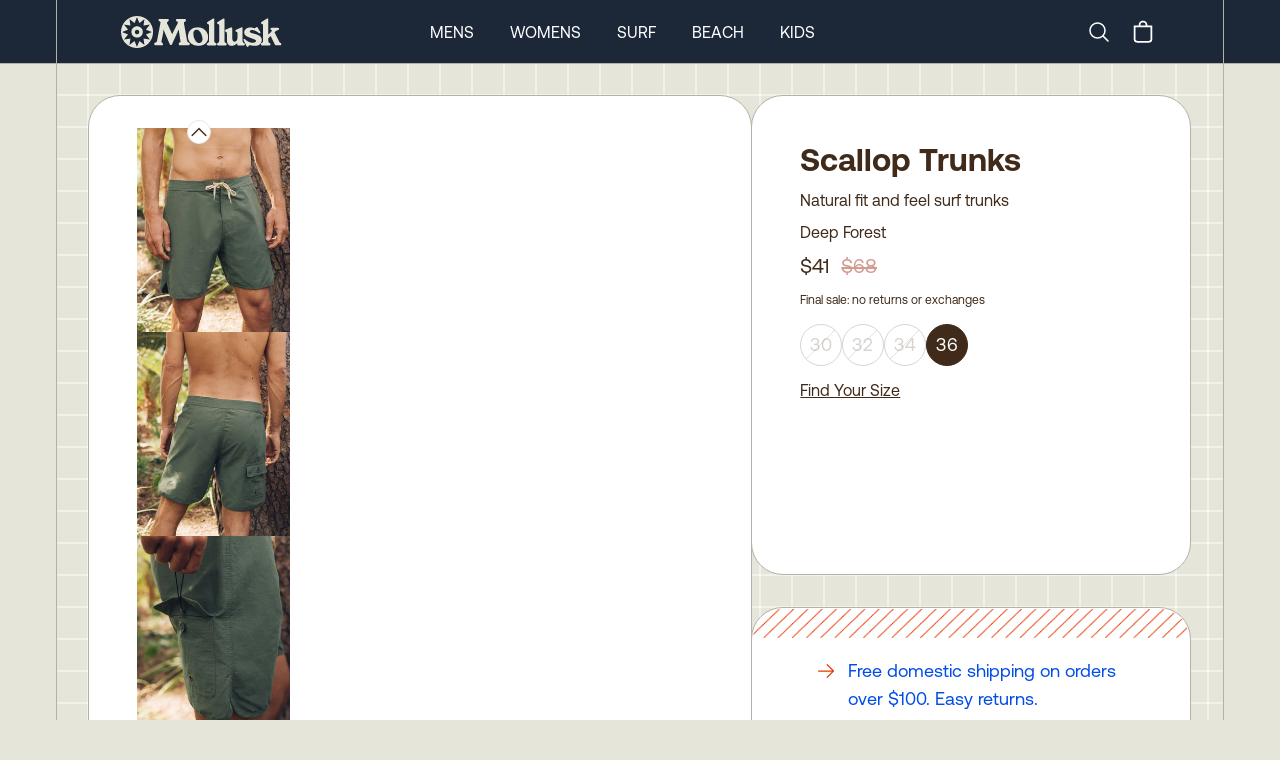

--- FILE ---
content_type: text/html
request_url: https://mollusksurfshop.com/products/scallop-trunks-deep-forest
body_size: 14795
content:
<!DOCTYPE html><html lang="en"><head><meta charSet="utf-8"/><meta name="viewport" content="width=device-width,initial-scale=1"/><title>Scallop Trunks</title><meta property="og:title" content="Scallop Trunks"/><meta property="twitter:title" content="Scallop Trunks"/><meta name="description" content="A sporty fit with Velcro fly and tie at waistband, saddle curved leg opening, a back patch pocket with button closure and hidden keep loop, and our signat"/><meta property="og:description" content="A sporty fit with Velcro fly and tie at waistband, saddle curved leg opening, a back patch pocket with button closure and hidden keep loop, and our signat"/><meta property="twitter:description" content="A sporty fit with Velcro fly and tie at waistband, saddle curved leg opening, a back patch pocket with button closure and hidden keep loop, and our signat"/><link rel="stylesheet" href="https://cdn.shopify.com/oxygen-v2/24026/8033/16255/2846601/build/_assets/app-6H7CI6DI.css"/><link preload="true" href="public/fonts/Aeonik-Regular.woff2" as="font"/><link preload="true" href="public/fonts/Aeonik-Bold.woff2" as="font"/><link rel="preconnect" href="https://cdn.shopify.com"/><link rel="preconnect" href="https://shop.app"/><link rel="icon" type="image/svg+xml" href="/favicon.svg"/><link rel="alternate icon" href="/favicon.ico"/><link async="" defer="" src="https://static.cdn.prismic.io/prismic.js?new=true&amp;repo=mollusk"/><script async="" src="https://www.googletagmanager.com/gtag/js?id=G-F692VPE3NM" nonce="03f9ec83e16d7c52abad9abdff668e79"></script><script nonce="03f9ec83e16d7c52abad9abdff668e79">
                  window.gaTrackingId = 'G-F692VPE3NM';
                  window.dataLayer = window.dataLayer || [];
                  function gtag(){dataLayer.push(arguments);}
                  gtag('js', new Date());
                  gtag('config', 'G-F692VPE3NM');
                </script></head><body class="bg-light-grey"><div class="flex min-h-screen flex-col antialiased"><div class="bg-dark-blue text-white w-full sticky top-0 z-50 "><nav class="px-0 md:px-8 lg:px-14 group/top h-12 md:h-[63px] border-b border-bord-grey lg:border-b-0"><div class="mx-auto justify-between lg:hidden lg:border-x border-bord-grey px-5"><div class="flex items-center justify-between py-1 md:py-3 "><button class="rounded-md text-light-grey outline-none focus:border focus:border-gray-400" aria-label="mobile-menu-toggle"><svg xmlns="http://www.w3.org/2000/svg" viewBox="0 0 24 24" fill="currentColor" aria-hidden="true" class="h-10 w-8"><path fill-rule="evenodd" d="M3 6.75A.75.75 0 013.75 6h16.5a.75.75 0 010 1.5H3.75A.75.75 0 013 6.75zM3 12a.75.75 0 01.75-.75h16.5a.75.75 0 010 1.5H3.75A.75.75 0 013 12zm0 5.25a.75.75 0 01.75-.75h16.5a.75.75 0 010 1.5H3.75a.75.75 0 01-.75-.75z" clip-rule="evenodd"></path></svg></button><a rel="prefetch" href="/"><img src="https://cdn.shopify.com/oxygen-v2/24026/8033/16255/2846601/build/_assets/logo-Y7VG4CTT.svg" alt="Logo"/></a><div class="inline-flex items-center justify-center"><a class="hidden lg:block" aria-label="Search" href="/search"><svg xmlns="http://www.w3.org/2000/svg" fill="none" viewBox="0 0 24 24" stroke-width="1.5" stroke="currentColor" class="w-6 h-6 mr-4"><path stroke-linecap="round" stroke-linejoin="round" d="m21 21-5.197-5.197m0 0A7.5 7.5 0 1 0 5.196 5.196a7.5 7.5 0 0 0 10.607 10.607Z"></path></svg><span class="sr-only">Search</span></a><!--$--><button class="relative inline-flex h-8 w-8 items-center justify-center"><svg xmlns="http://www.w3.org/2000/svg" viewBox="0 0 20 20" fill="currentColor" class="h-7 w-7"><title>Bag</title><path fill-rule="evenodd" d="M8.125 5a1.875 1.875 0 0 1 3.75 0v.375h-3.75V5Zm-1.25.375V5a3.125 3.125 0 1 1 6.25 0v.375h3.5V15A2.625 2.625 0 0 1 14 17.625H6A2.625 2.625 0 0 1 3.375 15V5.375h3.5ZM4.625 15V6.625h10.75V15c0 .76-.616 1.375-1.375 1.375H6c-.76 0-1.375-.616-1.375-1.375Z"></path></svg></button><!--/$--></div></div></div><div class="hidden h-16 lg:block md:mx-[-32px] lg:mx-[-56px] px-0 md:px-8 lg:px-14 border-b border-bord-grey"><div class="mx-auto max-w-desktop flex h-full items-center justify-between border border-y-0 border-bord-grey md:px-10 lg:px-16 py-1 md:py-3 group/item"><a class="inline-block" href="/"><img src="https://cdn.shopify.com/oxygen-v2/24026/8033/16255/2846601/build/_assets/logo-Y7VG4CTT.svg" alt="Logo"/></a><div class="inline-flex flex-row h-full items-center space-x-9 mr-0 xl:mr-[12%]"><a class="text-base uppercase cursor-pointer text-center hover:font-semibold" href="/mens">Mens</a><a class="text-base uppercase cursor-pointer text-center hover:font-semibold" href="/womens">Womens</a><a class="text-base uppercase cursor-pointer text-center hover:font-semibold" href="/surf">Surf</a><a class="text-base uppercase cursor-pointer text-center hover:font-semibold" href="/collections/beach-collection">Beach</a><a class="text-base uppercase cursor-pointer text-center hover:font-semibold" href="/collections/kids-newness">Kids</a></div><div class="inline-flex items-center justify-center"><a class="hidden lg:block" aria-label="Search" href="/search"><svg xmlns="http://www.w3.org/2000/svg" fill="none" viewBox="0 0 24 24" stroke-width="1.5" stroke="currentColor" class="w-6 h-6 mr-4"><path stroke-linecap="round" stroke-linejoin="round" d="m21 21-5.197-5.197m0 0A7.5 7.5 0 1 0 5.196 5.196a7.5 7.5 0 0 0 10.607 10.607Z"></path></svg><span class="sr-only">Search</span></a><!--$--><button class="relative inline-flex h-8 w-8 items-center justify-center"><svg xmlns="http://www.w3.org/2000/svg" viewBox="0 0 20 20" fill="currentColor" class="h-7 w-7"><title>Bag</title><path fill-rule="evenodd" d="M8.125 5a1.875 1.875 0 0 1 3.75 0v.375h-3.75V5Zm-1.25.375V5a3.125 3.125 0 1 1 6.25 0v.375h3.5V15A2.625 2.625 0 0 1 14 17.625H6A2.625 2.625 0 0 1 3.375 15V5.375h3.5ZM4.625 15V6.625h10.75V15c0 .76-.616 1.375-1.375 1.375H6c-.76 0-1.375-.616-1.375-1.375Z"></path></svg></button><!--/$--></div></div></div><div class="hidden"><div class="absolute z-90 h-screen w-full left-0 bg-light-grey overflow-scroll pt-0 overscroll-contain"><ul class="w-full border-bord-grey text-dark-brown"><li class="w-full"><div id="mens" class="px-6 bg-light-grey flex justify-between"><span class="text-base my-6 uppercase font-semibold">Mens</span><svg xmlns="http://www.w3.org/2000/svg" viewBox="0 0 24 24" fill="currentColor" aria-hidden="true" class="my-6 inline h-6 w-6"><path fill-rule="evenodd" d="M12.53 16.28a.75.75 0 01-1.06 0l-7.5-7.5a.75.75 0 011.06-1.06L12 14.69l6.97-6.97a.75.75 0 111.06 1.06l-7.5 7.5z" clip-rule="evenodd"></path></svg></div><div class="bg-white px-6 last:border-solid last:border-b last:border-bord-grey"></div></li><li class="w-full"><div id="womens" class="px-6 bg-light-grey flex justify-between"><span class="text-base my-6 uppercase font-semibold">Womens</span><svg xmlns="http://www.w3.org/2000/svg" viewBox="0 0 24 24" fill="currentColor" aria-hidden="true" class="my-6 inline h-6 w-6"><path fill-rule="evenodd" d="M12.53 16.28a.75.75 0 01-1.06 0l-7.5-7.5a.75.75 0 011.06-1.06L12 14.69l6.97-6.97a.75.75 0 111.06 1.06l-7.5 7.5z" clip-rule="evenodd"></path></svg></div><div class="bg-white px-6 last:border-solid last:border-b last:border-bord-grey"></div></li><li class="w-full"><div id="surf" class="px-6 bg-light-grey flex justify-between"><span class="text-base my-6 uppercase font-semibold">Surf</span><svg xmlns="http://www.w3.org/2000/svg" viewBox="0 0 24 24" fill="currentColor" aria-hidden="true" class="my-6 inline h-6 w-6"><path fill-rule="evenodd" d="M12.53 16.28a.75.75 0 01-1.06 0l-7.5-7.5a.75.75 0 011.06-1.06L12 14.69l6.97-6.97a.75.75 0 111.06 1.06l-7.5 7.5z" clip-rule="evenodd"></path></svg></div><div class="bg-white px-6 last:border-solid last:border-b last:border-bord-grey"></div></li><li class="w-full"><div id="beach" class="px-6 bg-light-grey flex justify-between"><span class="text-base my-6 uppercase font-semibold">Beach</span><svg xmlns="http://www.w3.org/2000/svg" viewBox="0 0 24 24" fill="currentColor" aria-hidden="true" class="my-6 inline h-6 w-6"><path fill-rule="evenodd" d="M12.53 16.28a.75.75 0 01-1.06 0l-7.5-7.5a.75.75 0 011.06-1.06L12 14.69l6.97-6.97a.75.75 0 111.06 1.06l-7.5 7.5z" clip-rule="evenodd"></path></svg></div><div class="bg-white px-6 last:border-solid last:border-b last:border-bord-grey"></div></li><li class="w-full"><div id="kids" class="px-6 bg-light-grey flex justify-between"><span class="text-base my-6 uppercase font-semibold">Kids</span><svg xmlns="http://www.w3.org/2000/svg" viewBox="0 0 24 24" fill="currentColor" aria-hidden="true" class="my-6 inline h-6 w-6"><path fill-rule="evenodd" d="M12.53 16.28a.75.75 0 01-1.06 0l-7.5-7.5a.75.75 0 011.06-1.06L12 14.69l6.97-6.97a.75.75 0 111.06 1.06l-7.5 7.5z" clip-rule="evenodd"></path></svg></div><div class="bg-white px-6 last:border-solid last:border-b last:border-bord-grey"></div></li></ul><div class="w-full flex flex-col text-center gap-6 pt-6 bg-white text-bord-grey lg:border-x border-bord-grey h-[115vh]"><div class="flex flex-col gap-6"><form method="get" action="/search" alt="Search" class="px-6 relative group w-full"><input name="q" type="text" placeholder="Search..." class="p-4 rounded-3xl bg-transparent border border-light-grey placeholder-dark-brown w-full leading-none relative focus:outline-none" required="" value=""/><button type="submit" class="absolute right-[45px] top-[16px] w-6 h-6" aria-label="Submit"><svg xmlns="http://www.w3.org/2000/svg" fill="none" viewBox="0 0 24 24" stroke-width="2" stroke="#402a1a" class="w-6 h-6 mr-6"><path stroke-linecap="round" stroke-linejoin="round" d="m21 21-5.197-5.197m0 0A7.5 7.5 0 1 0 5.196 5.196a7.5 7.5 0 0 0 10.607 10.607Z"></path></svg></button></form><div class="text-base font-Aeonik-Bold underline">MOLLUSK SUPPORT</div><div class="text-sm"><a href="https://mollusk.zendesk.com/hc/en-us" target="_blank">Customer Support</a></div><div class="text-sm"><a href="https://support.mollusksurfshop.com/hc/en-us/sections/200114573-Shipping" target="_blank">Shipping Information</a></div><div class="text-sm"><a href="https://mollusk.zendesk.com/hc/en-us/sections/200114563-Returns" target="_blank">Returns</a></div><div class="text-sm"><a href="https://support.mollusksurfshop.com/hc/en-us/articles/4407517712403-Mollusk-Warm-Wetsuit-Warranty-and-Return-Policy" target="_blank">Wetsuit Warranty</a></div><div class="text-sm"><a href="/products/mollusk-money?Title=10">Gift Cards</a></div><div class="text-sm"><a href="https://support.mollusksurfshop.com/hc/en-us/sections/200114563-Returns" target="_blank">FAQs</a></div></div><div class="flex flex-col gap-6"><div class="text-base font-Aeonik-Bold underline">MOLLUSK COMPANY</div><div class="text-sm"><a href="" target="_blank">About Us</a></div><div class="text-sm"><a href="" target="_blank">Find a Store</a></div><div class="text-sm"><a href="/wholesale">Wholesale</a></div></div><div class="flex flex-col gap-6"><div class="text-base font-Aeonik-Bold underline">MOLLUSK LIFE</div><div class="text-sm"><a href="https://www.instagram.com/mollusksurfshop" target="_blank">Instagram</a></div><div class="text-sm"><a href="https://www.youtube.com/@mollusksurfshop8049" target="_blank">Youtube</a></div><div class="text-sm"><a href="https://www.pinterest.com/mollusksurfshop/" target="_blank">Pinterest</a></div></div></div></div></div><div class=" border-bord-grey border-b h-16 flex items-center hidden lg:block px-0 md:px-8 lg:px-14 md:mx-[-32px] lg:mx-[-56px]  transition ease-linear duration-[300ms] opacity-0 !h-0"><div class="group-hover/item:opacity-100 opacity-0 transition ease-linear duration-[300ms] ml-auto mr-auto flex space-x-9 h-full max-w-desktop flex-row flex-wrap items-center justify-center content-evenly border border-y-0 border-bord-grey bg-light-grey text-sm uppercase text-dark-brown"></div></div></nav></div><main role="main" id="mainContent" class="bg-light-grey flex-grow lg:border-b lg:border-bord-grey   products/scallop-trunks-deep-forest"><div class="block lg:hidden"><div class="px-0 md:px-8 lg:px-14 h-full w-full relative"><div id="prod-background-grid" class="block mx-auto max-w-desktop justify-center [align-items:start] lg:grid-cols-build-2 lg:border-white"><section class="lg:border-x lg:border-bord-grey max-w-desktop mx-auto w-full"><div class="lg:flex md:p-4 xl:p-8 gap-4 xl:gap-8 z-10"><div class="w-full lg:w-[60.1%] lg:basis-[60.1%] lg:max-w-[768px] z-10 flex flex-col"><div class="lg:p-3 xl:px-12 xl:py-8 bg-white lg:rounded-[32px] rounded-b-0 lg:rounded-b-[32px] lg:border lg:border-bord-grey -mx-[1px] -mb-[1px] "><div class="block lg:hidden overflow-hidden "><div class="relative w-full min-h-[min(90vw*1.29,518px)] max-h-[90vh]" style="aspect-ratio:3/4"><div role="group" aria-roledescription="carousel" aria-label="Photos of product"><div class="react-multi-carousel-list pb-0 " dir="ltr"><ul class="react-multi-carousel-track " style="transition:none;overflow:unset;transform:translate3d(0px,0,0)"></ul></div></div></div></div><div class="hidden lg:flex gap-4 aspect-square mt-0 prevent-select relative"><div class="absolute pl-[calc(11%-12px)] -top-2 z-30 cursor-pointer flex justify-center"><svg xmlns="http://www.w3.org/2000/svg" viewBox="0 0 24 24" fill="currentColor" aria-hidden="true" class="h-6 w-6 rounded-full border bg-white"><path fill-rule="evenodd" d="M11.47 7.72a.75.75 0 011.06 0l7.5 7.5a.75.75 0 11-1.06 1.06L12 9.31l-6.97 6.97a.75.75 0 01-1.06-1.06l7.5-7.5z" clip-rule="evenodd"></path></svg></div><div class="relative overflow-scroll overscroll-contain max-w-[153px] w-full"><div class="flex flex-col gap-2 max-h-[700px] overflow-y-scroll thumbnails-area"><div class="cursor-pointer"><div class="w-full h-full relative flex items-center justify-center" style="aspect-ratio:2400 / 3200"><img src="https://cdn.shopify.com/s/files/1/0072/5902/products/scallop-trunks-30-deep-forest-594060_300x.jpg?v=1705452446" alt="Image of Scallop Trunks in Deep Forest" class="h-full w-full object-contain" loading="lazy" sizes="150px" srcSet="
            https://cdn.shopify.com/s/files/1/0072/5902/products/scallop-trunks-30-deep-forest-594060_150x.jpg?v=1705452446 150w,
            https://cdn.shopify.com/s/files/1/0072/5902/products/scallop-trunks-30-deep-forest-594060_300x.jpg?v=1705452446 300w
          " style="object-fit:contain;width:100%;height:100%;max-height:100%"/></div></div><div class="cursor-pointer"><div class="w-full h-full relative flex items-center justify-center" style="aspect-ratio:2400 / 3200"><img src="https://cdn.shopify.com/s/files/1/0072/5902/products/scallop-trunks-30-deep-forest-538842_300x.jpg?v=1705452446" alt="Image of Scallop Trunks in Deep Forest" class="h-full w-full object-contain" loading="lazy" sizes="150px" srcSet="
            https://cdn.shopify.com/s/files/1/0072/5902/products/scallop-trunks-30-deep-forest-538842_150x.jpg?v=1705452446 150w,
            https://cdn.shopify.com/s/files/1/0072/5902/products/scallop-trunks-30-deep-forest-538842_300x.jpg?v=1705452446 300w
          " style="object-fit:contain;width:100%;height:100%;max-height:100%"/></div></div><div class="cursor-pointer"><div class="w-full h-full relative flex items-center justify-center" style="aspect-ratio:2400 / 3200"><img src="https://cdn.shopify.com/s/files/1/0072/5902/products/scallop-trunks-30-deep-forest-492756_300x.jpg?v=1705452446" alt="Image of Scallop Trunks in Deep Forest" class="h-full w-full object-contain" loading="lazy" sizes="150px" srcSet="
            https://cdn.shopify.com/s/files/1/0072/5902/products/scallop-trunks-30-deep-forest-492756_150x.jpg?v=1705452446 150w,
            https://cdn.shopify.com/s/files/1/0072/5902/products/scallop-trunks-30-deep-forest-492756_300x.jpg?v=1705452446 300w
          " style="object-fit:contain;width:100%;height:100%;max-height:100%"/></div></div><div class="cursor-pointer"><div class="w-full h-full relative flex items-center justify-center" style="aspect-ratio:4800 / 3200"><img src="https://cdn.shopify.com/s/files/1/0072/5902/products/scallop-trunks-30-deep-forest-513230_300x.jpg?v=1705452446" alt="Image of Scallop Trunks in Deep Forest" class="h-full w-full object-contain" loading="lazy" sizes="150px" srcSet="
            https://cdn.shopify.com/s/files/1/0072/5902/products/scallop-trunks-30-deep-forest-513230_150x.jpg?v=1705452446 150w,
            https://cdn.shopify.com/s/files/1/0072/5902/products/scallop-trunks-30-deep-forest-513230_300x.jpg?v=1705452446 300w
          " style="object-fit:contain;width:100%;height:100%;max-height:100%"/></div></div><div class="cursor-pointer"><div class="w-full h-full relative flex items-center justify-center" style="aspect-ratio:2400 / 3200"><img src="https://cdn.shopify.com/s/files/1/0072/5902/products/scallop-trunks-30-deep-forest-142686_300x.jpg?v=1705452446" alt="Image of Scallop Trunks in Deep Forest" class="h-full w-full object-contain" loading="lazy" sizes="150px" srcSet="
            https://cdn.shopify.com/s/files/1/0072/5902/products/scallop-trunks-30-deep-forest-142686_150x.jpg?v=1705452446 150w,
            https://cdn.shopify.com/s/files/1/0072/5902/products/scallop-trunks-30-deep-forest-142686_300x.jpg?v=1705452446 300w
          " style="object-fit:contain;width:100%;height:100%;max-height:100%"/></div></div><div class="cursor-pointer"><div class="w-full h-full relative flex items-center justify-center" style="aspect-ratio:1536 / 2048"><img src="https://cdn.shopify.com/s/files/1/0072/5902/products/scallop-trunks-30-deep-forest-590326_300x.jpg?v=1705452446" alt="Image of Scallop Trunks in Deep Forest" class="h-full w-full object-contain" loading="lazy" sizes="150px" srcSet="
            https://cdn.shopify.com/s/files/1/0072/5902/products/scallop-trunks-30-deep-forest-590326_150x.jpg?v=1705452446 150w,
            https://cdn.shopify.com/s/files/1/0072/5902/products/scallop-trunks-30-deep-forest-590326_300x.jpg?v=1705452446 300w
          " style="object-fit:contain;width:100%;height:100%;max-height:100%"/></div></div><div class="cursor-pointer"><div class="w-full h-full relative flex items-center justify-center" style="aspect-ratio:1536 / 2048"><img src="https://cdn.shopify.com/s/files/1/0072/5902/products/scallop-trunks-30-deep-forest-556803_300x.jpg?v=1705452446" alt="Image of Scallop Trunks in Deep Forest" class="h-full w-full object-contain" loading="lazy" sizes="150px" srcSet="
            https://cdn.shopify.com/s/files/1/0072/5902/products/scallop-trunks-30-deep-forest-556803_150x.jpg?v=1705452446 150w,
            https://cdn.shopify.com/s/files/1/0072/5902/products/scallop-trunks-30-deep-forest-556803_300x.jpg?v=1705452446 300w
          " style="object-fit:contain;width:100%;height:100%;max-height:100%"/></div></div><div class="cursor-pointer"><div class="w-full h-full relative flex items-center justify-center" style="aspect-ratio:2400 / 3200"><img src="https://cdn.shopify.com/s/files/1/0072/5902/products/scallop-trunks-30-deep-forest-928243_300x.jpg?v=1705452447" alt="Image of Scallop Trunks in Deep Forest" class="h-full w-full object-contain" loading="lazy" sizes="150px" srcSet="
            https://cdn.shopify.com/s/files/1/0072/5902/products/scallop-trunks-30-deep-forest-928243_150x.jpg?v=1705452447 150w,
            https://cdn.shopify.com/s/files/1/0072/5902/products/scallop-trunks-30-deep-forest-928243_300x.jpg?v=1705452447 300w
          " style="object-fit:contain;width:100%;height:100%;max-height:100%"/></div></div><div class="cursor-pointer"><div class="w-full h-full relative flex items-center justify-center" style="aspect-ratio:4800 / 3200"><img src="https://cdn.shopify.com/s/files/1/0072/5902/products/scallop-trunks-30-deep-forest-495822_300x.jpg?v=1705452447" alt="Image of Scallop Trunks in Deep Forest" class="h-full w-full object-contain" loading="lazy" sizes="150px" srcSet="
            https://cdn.shopify.com/s/files/1/0072/5902/products/scallop-trunks-30-deep-forest-495822_150x.jpg?v=1705452447 150w,
            https://cdn.shopify.com/s/files/1/0072/5902/products/scallop-trunks-30-deep-forest-495822_300x.jpg?v=1705452447 300w
          " style="object-fit:contain;width:100%;height:100%;max-height:100%"/></div></div><div class="cursor-pointer"><div class="w-full h-full relative flex items-center justify-center" style="aspect-ratio:1536 / 2048"><img src="https://cdn.shopify.com/s/files/1/0072/5902/products/scallop-trunks-30-deep-forest-974654_300x.jpg?v=1705452447" alt="Image of Scallop Trunks in Deep Forest" class="h-full w-full object-contain" loading="lazy" sizes="150px" srcSet="
            https://cdn.shopify.com/s/files/1/0072/5902/products/scallop-trunks-30-deep-forest-974654_150x.jpg?v=1705452447 150w,
            https://cdn.shopify.com/s/files/1/0072/5902/products/scallop-trunks-30-deep-forest-974654_300x.jpg?v=1705452447 300w
          " style="object-fit:contain;width:100%;height:100%;max-height:100%"/></div></div><div class="cursor-pointer"><div class="w-full h-full relative flex items-center justify-center" style="aspect-ratio:2400 / 3200"><img src="https://cdn.shopify.com/s/files/1/0072/5902/products/scallop-trunks-30-deep-forest-786207_300x.jpg?v=1705452447" alt="Image of Scallop Trunks in Deep Forest" class="h-full w-full object-contain" loading="lazy" sizes="150px" srcSet="
            https://cdn.shopify.com/s/files/1/0072/5902/products/scallop-trunks-30-deep-forest-786207_150x.jpg?v=1705452447 150w,
            https://cdn.shopify.com/s/files/1/0072/5902/products/scallop-trunks-30-deep-forest-786207_300x.jpg?v=1705452447 300w
          " style="object-fit:contain;width:100%;height:100%;max-height:100%"/></div></div><div class="cursor-pointer"><div class="w-full h-full relative flex items-center justify-center" style="aspect-ratio:2400 / 3200"><img src="https://cdn.shopify.com/s/files/1/0072/5902/products/scallop-trunks-30-deep-forest-448891_300x.jpg?v=1705452447" alt="Image of Scallop Trunks in Deep Forest" class="h-full w-full object-contain" loading="lazy" sizes="150px" srcSet="
            https://cdn.shopify.com/s/files/1/0072/5902/products/scallop-trunks-30-deep-forest-448891_150x.jpg?v=1705452447 150w,
            https://cdn.shopify.com/s/files/1/0072/5902/products/scallop-trunks-30-deep-forest-448891_300x.jpg?v=1705452447 300w
          " style="object-fit:contain;width:100%;height:100%;max-height:100%"/></div></div><div class="cursor-pointer"><div class="w-full h-full relative flex items-center justify-center" style="aspect-ratio:1536 / 2048"><img src="https://cdn.shopify.com/s/files/1/0072/5902/products/scallop-trunks-30-deep-forest-104591_300x.jpg?v=1705452447" alt="Image of Scallop Trunks in Deep Forest" class="h-full w-full object-contain" loading="lazy" sizes="150px" srcSet="
            https://cdn.shopify.com/s/files/1/0072/5902/products/scallop-trunks-30-deep-forest-104591_150x.jpg?v=1705452447 150w,
            https://cdn.shopify.com/s/files/1/0072/5902/products/scallop-trunks-30-deep-forest-104591_300x.jpg?v=1705452447 300w
          " style="object-fit:contain;width:100%;height:100%;max-height:100%"/></div></div><div class="cursor-pointer"><div class="w-full h-full relative flex items-center justify-center" style="aspect-ratio:2400 / 3200"><img src="https://cdn.shopify.com/s/files/1/0072/5902/products/scallop-trunks-30-deep-forest-811914_300x.jpg?v=1705452447" alt="Image of Scallop Trunks in Deep Forest" class="h-full w-full object-contain" loading="lazy" sizes="150px" srcSet="
            https://cdn.shopify.com/s/files/1/0072/5902/products/scallop-trunks-30-deep-forest-811914_150x.jpg?v=1705452447 150w,
            https://cdn.shopify.com/s/files/1/0072/5902/products/scallop-trunks-30-deep-forest-811914_300x.jpg?v=1705452447 300w
          " style="object-fit:contain;width:100%;height:100%;max-height:100%"/></div></div><div class="cursor-pointer"><div class="w-full h-full relative flex items-center justify-center" style="aspect-ratio:2400 / 3200"><img src="https://cdn.shopify.com/s/files/1/0072/5902/products/scallop-trunks-30-deep-forest-150221_300x.jpg?v=1705452447" alt="Image of Scallop Trunks in Deep Forest" class="h-full w-full object-contain" loading="lazy" sizes="150px" srcSet="
            https://cdn.shopify.com/s/files/1/0072/5902/products/scallop-trunks-30-deep-forest-150221_150x.jpg?v=1705452447 150w,
            https://cdn.shopify.com/s/files/1/0072/5902/products/scallop-trunks-30-deep-forest-150221_300x.jpg?v=1705452447 300w
          " style="object-fit:contain;width:100%;height:100%;max-height:100%"/></div></div></div></div><div class="absolute -bottom-3 pl-[calc(11%-12px)] cursor-pointer flex justify-center"><svg xmlns="http://www.w3.org/2000/svg" viewBox="0 0 24 24" fill="currentColor" aria-hidden="true" class="mt-4 h-6 w-6 rounded-full border bg-white"><path fill-rule="evenodd" d="M12.53 16.28a.75.75 0 01-1.06 0l-7.5-7.5a.75.75 0 011.06-1.06L12 14.69l6.97-6.97a.75.75 0 111.06 1.06l-7.5 7.5z" clip-rule="evenodd"></path></svg></div><div class="w-full h-full relative flex items-center justify-center" style="aspect-ratio:2400 / 3200"><img src="https://cdn.shopify.com/s/files/1/0072/5902/products/scallop-trunks-30-deep-forest-594060_300x.jpg?v=1705452446" alt="Image of Scallop Trunks in Deep Forest" style="transition:opacity 0.3s ease-in-out;object-fit:contain;width:100%;height:100%;max-height:100%" loading="eager" fetchpriority="high" decoding="sync" class="h-full w-full object-contain hover:cursor-pointer opacity-0"/></div><svg xmlns="http://www.w3.org/2000/svg" viewBox="0 0 24 24" fill="currentColor" aria-hidden="true" class="absolute bottom-3 right-3 z-100 w-5 p-1 m-2  text-white cursor-pointer"><path fill-rule="evenodd" d="M8.25 3.75H19.5a.75.75 0 01.75.75v11.25a.75.75 0 01-1.5 0V6.31L5.03 20.03a.75.75 0 01-1.06-1.06L17.69 5.25H8.25a.75.75 0 010-1.5z" clip-rule="evenodd"></path></svg><svg xmlns="http://www.w3.org/2000/svg" viewBox="0 0 24 24" fill="currentColor" aria-hidden="true" class="absolute bottom-0 right-6 z-100 w-5 m-2 p-1 text-white cursor-pointer"><path fill-rule="evenodd" d="M20.03 3.97a.75.75 0 010 1.06L6.31 18.75h9.44a.75.75 0 010 1.5H4.5a.75.75 0 01-.75-.75V8.25a.75.75 0 011.5 0v9.44L18.97 3.97a.75.75 0 011.06 0z" clip-rule="evenodd"></path></svg><div class="hidden"><div class="w-full h-full relative flex items-center justify-center" style="aspect-ratio:2400 / 3200"><img src="https://cdn.shopify.com/s/files/1/0072/5902/products/scallop-trunks-30-deep-forest-594060_300x.jpg?v=1705452446" alt="Image of Scallop Trunks in Deep Forest" style="transition:opacity 0.3s ease-in-out;object-fit:contain;width:100%;height:100%;max-height:100%" loading="eager" fetchpriority="high" decoding="sync" class="h-full w-full object-contain hover:cursor-pointer opacity-0"/></div><div class="w-full h-full relative flex items-center justify-center" style="aspect-ratio:2400 / 3200"><img src="https://cdn.shopify.com/s/files/1/0072/5902/products/scallop-trunks-30-deep-forest-538842_300x.jpg?v=1705452446" alt="Image of Scallop Trunks in Deep Forest" style="transition:opacity 0.3s ease-in-out;object-fit:contain;width:100%;height:100%;max-height:100%" loading="lazy" fetchpriority="auto" decoding="async" class="h-full w-full object-contain null opacity-0"/></div><div class="w-full h-full relative flex items-center justify-center" style="aspect-ratio:2400 / 3200"><img src="https://cdn.shopify.com/s/files/1/0072/5902/products/scallop-trunks-30-deep-forest-492756_300x.jpg?v=1705452446" alt="Image of Scallop Trunks in Deep Forest" style="transition:opacity 0.3s ease-in-out;object-fit:contain;width:100%;height:100%;max-height:100%" loading="lazy" fetchpriority="auto" decoding="async" class="h-full w-full object-contain null opacity-0"/></div><div class="w-full h-full relative flex items-center justify-center" style="aspect-ratio:4800 / 3200"><img src="https://cdn.shopify.com/s/files/1/0072/5902/products/scallop-trunks-30-deep-forest-513230_300x.jpg?v=1705452446" alt="Image of Scallop Trunks in Deep Forest" style="transition:opacity 0.3s ease-in-out;object-fit:contain;width:100%;height:100%;max-height:100%" loading="lazy" fetchpriority="auto" decoding="async" class="h-full w-full object-contain null opacity-0"/></div><div class="w-full h-full relative flex items-center justify-center" style="aspect-ratio:2400 / 3200"><img src="https://cdn.shopify.com/s/files/1/0072/5902/products/scallop-trunks-30-deep-forest-142686_300x.jpg?v=1705452446" alt="Image of Scallop Trunks in Deep Forest" style="transition:opacity 0.3s ease-in-out;object-fit:contain;width:100%;height:100%;max-height:100%" loading="lazy" fetchpriority="auto" decoding="async" class="h-full w-full object-contain null opacity-0"/></div><div class="w-full h-full relative flex items-center justify-center" style="aspect-ratio:1536 / 2048"><img src="https://cdn.shopify.com/s/files/1/0072/5902/products/scallop-trunks-30-deep-forest-590326_300x.jpg?v=1705452446" alt="Image of Scallop Trunks in Deep Forest" style="transition:opacity 0.3s ease-in-out;object-fit:contain;width:100%;height:100%;max-height:100%" loading="lazy" fetchpriority="auto" decoding="async" class="h-full w-full object-contain null opacity-0"/></div><div class="w-full h-full relative flex items-center justify-center" style="aspect-ratio:1536 / 2048"><img src="https://cdn.shopify.com/s/files/1/0072/5902/products/scallop-trunks-30-deep-forest-556803_300x.jpg?v=1705452446" alt="Image of Scallop Trunks in Deep Forest" style="transition:opacity 0.3s ease-in-out;object-fit:contain;width:100%;height:100%;max-height:100%" loading="lazy" fetchpriority="auto" decoding="async" class="h-full w-full object-contain null opacity-0"/></div><div class="w-full h-full relative flex items-center justify-center" style="aspect-ratio:2400 / 3200"><img src="https://cdn.shopify.com/s/files/1/0072/5902/products/scallop-trunks-30-deep-forest-928243_300x.jpg?v=1705452447" alt="Image of Scallop Trunks in Deep Forest" style="transition:opacity 0.3s ease-in-out;object-fit:contain;width:100%;height:100%;max-height:100%" loading="lazy" fetchpriority="auto" decoding="async" class="h-full w-full object-contain null opacity-0"/></div><div class="w-full h-full relative flex items-center justify-center" style="aspect-ratio:4800 / 3200"><img src="https://cdn.shopify.com/s/files/1/0072/5902/products/scallop-trunks-30-deep-forest-495822_300x.jpg?v=1705452447" alt="Image of Scallop Trunks in Deep Forest" style="transition:opacity 0.3s ease-in-out;object-fit:contain;width:100%;height:100%;max-height:100%" loading="lazy" fetchpriority="auto" decoding="async" class="h-full w-full object-contain null opacity-0"/></div><div class="w-full h-full relative flex items-center justify-center" style="aspect-ratio:1536 / 2048"><img src="https://cdn.shopify.com/s/files/1/0072/5902/products/scallop-trunks-30-deep-forest-974654_300x.jpg?v=1705452447" alt="Image of Scallop Trunks in Deep Forest" style="transition:opacity 0.3s ease-in-out;object-fit:contain;width:100%;height:100%;max-height:100%" loading="lazy" fetchpriority="auto" decoding="async" class="h-full w-full object-contain null opacity-0"/></div><div class="w-full h-full relative flex items-center justify-center" style="aspect-ratio:2400 / 3200"><img src="https://cdn.shopify.com/s/files/1/0072/5902/products/scallop-trunks-30-deep-forest-786207_300x.jpg?v=1705452447" alt="Image of Scallop Trunks in Deep Forest" style="transition:opacity 0.3s ease-in-out;object-fit:contain;width:100%;height:100%;max-height:100%" loading="lazy" fetchpriority="auto" decoding="async" class="h-full w-full object-contain null opacity-0"/></div><div class="w-full h-full relative flex items-center justify-center" style="aspect-ratio:2400 / 3200"><img src="https://cdn.shopify.com/s/files/1/0072/5902/products/scallop-trunks-30-deep-forest-448891_300x.jpg?v=1705452447" alt="Image of Scallop Trunks in Deep Forest" style="transition:opacity 0.3s ease-in-out;object-fit:contain;width:100%;height:100%;max-height:100%" loading="lazy" fetchpriority="auto" decoding="async" class="h-full w-full object-contain null opacity-0"/></div><div class="w-full h-full relative flex items-center justify-center" style="aspect-ratio:1536 / 2048"><img src="https://cdn.shopify.com/s/files/1/0072/5902/products/scallop-trunks-30-deep-forest-104591_300x.jpg?v=1705452447" alt="Image of Scallop Trunks in Deep Forest" style="transition:opacity 0.3s ease-in-out;object-fit:contain;width:100%;height:100%;max-height:100%" loading="lazy" fetchpriority="auto" decoding="async" class="h-full w-full object-contain null opacity-0"/></div><div class="w-full h-full relative flex items-center justify-center" style="aspect-ratio:2400 / 3200"><img src="https://cdn.shopify.com/s/files/1/0072/5902/products/scallop-trunks-30-deep-forest-811914_300x.jpg?v=1705452447" alt="Image of Scallop Trunks in Deep Forest" style="transition:opacity 0.3s ease-in-out;object-fit:contain;width:100%;height:100%;max-height:100%" loading="lazy" fetchpriority="auto" decoding="async" class="h-full w-full object-contain null opacity-0"/></div><div class="w-full h-full relative flex items-center justify-center" style="aspect-ratio:2400 / 3200"><img src="https://cdn.shopify.com/s/files/1/0072/5902/products/scallop-trunks-30-deep-forest-150221_300x.jpg?v=1705452447" alt="Image of Scallop Trunks in Deep Forest" style="transition:opacity 0.3s ease-in-out;object-fit:contain;width:100%;height:100%;max-height:100%" loading="lazy" fetchpriority="auto" decoding="async" class="h-full w-full object-contain null opacity-0"/></div></div></div><div style="position:fixed;top:1px;left:1px;width:1px;height:0;padding:0;margin:-1px;overflow:hidden;clip:rect(0, 0, 0, 0);white-space:nowrap;border-width:0;display:none"></div><div style="position:fixed;top:1px;left:1px;width:1px;height:0;padding:0;margin:-1px;overflow:hidden;clip:rect(0, 0, 0, 0);white-space:nowrap;border-width:0;display:none"></div><div class="hidden"><img src="https://cdn.shopify.com/s/files/1/0072/5902/products/scallop-trunks-30-deep-forest-594060.jpg?v=1705452446"/><img src="https://cdn.shopify.com/s/files/1/0072/5902/products/scallop-trunks-30-deep-forest-538842.jpg?v=1705452446"/><img src="https://cdn.shopify.com/s/files/1/0072/5902/products/scallop-trunks-30-deep-forest-492756.jpg?v=1705452446"/><img src="https://cdn.shopify.com/s/files/1/0072/5902/products/scallop-trunks-30-deep-forest-513230.jpg?v=1705452446"/><img src="https://cdn.shopify.com/s/files/1/0072/5902/products/scallop-trunks-30-deep-forest-142686.jpg?v=1705452446"/><img src="https://cdn.shopify.com/s/files/1/0072/5902/products/scallop-trunks-30-deep-forest-590326.jpg?v=1705452446"/><img src="https://cdn.shopify.com/s/files/1/0072/5902/products/scallop-trunks-30-deep-forest-556803.jpg?v=1705452446"/><img src="https://cdn.shopify.com/s/files/1/0072/5902/products/scallop-trunks-30-deep-forest-928243.jpg?v=1705452447"/><img src="https://cdn.shopify.com/s/files/1/0072/5902/products/scallop-trunks-30-deep-forest-495822.jpg?v=1705452447"/><img src="https://cdn.shopify.com/s/files/1/0072/5902/products/scallop-trunks-30-deep-forest-974654.jpg?v=1705452447"/><img src="https://cdn.shopify.com/s/files/1/0072/5902/products/scallop-trunks-30-deep-forest-786207.jpg?v=1705452447"/><img src="https://cdn.shopify.com/s/files/1/0072/5902/products/scallop-trunks-30-deep-forest-448891.jpg?v=1705452447"/><img src="https://cdn.shopify.com/s/files/1/0072/5902/products/scallop-trunks-30-deep-forest-104591.jpg?v=1705452447"/><img src="https://cdn.shopify.com/s/files/1/0072/5902/products/scallop-trunks-30-deep-forest-811914.jpg?v=1705452447"/><img src="https://cdn.shopify.com/s/files/1/0072/5902/products/scallop-trunks-30-deep-forest-150221.jpg?v=1705452447"/><div class="w-full h-full relative flex items-center justify-center" style="aspect-ratio:2400 / 3200"><img src="https://cdn.shopify.com/s/files/1/0072/5902/products/scallop-trunks-30-deep-forest-594060_300x.jpg?v=1705452446" alt="Image of Scallop Trunks in Deep Forest" style="transition:opacity 0.3s ease-in-out;object-fit:contain;width:100%;height:100%;max-height:100%" loading="eager" fetchpriority="high" decoding="sync" class="h-full w-full object-contain hover:cursor-pointer opacity-0"/></div><div class="w-full h-full relative flex items-center justify-center" style="aspect-ratio:2400 / 3200"><img src="https://cdn.shopify.com/s/files/1/0072/5902/products/scallop-trunks-30-deep-forest-538842_300x.jpg?v=1705452446" alt="Image of Scallop Trunks in Deep Forest" style="transition:opacity 0.3s ease-in-out;object-fit:contain;width:100%;height:100%;max-height:100%" loading="lazy" fetchpriority="auto" decoding="async" class="h-full w-full object-contain null opacity-0"/></div><div class="w-full h-full relative flex items-center justify-center" style="aspect-ratio:2400 / 3200"><img src="https://cdn.shopify.com/s/files/1/0072/5902/products/scallop-trunks-30-deep-forest-492756_300x.jpg?v=1705452446" alt="Image of Scallop Trunks in Deep Forest" style="transition:opacity 0.3s ease-in-out;object-fit:contain;width:100%;height:100%;max-height:100%" loading="lazy" fetchpriority="auto" decoding="async" class="h-full w-full object-contain null opacity-0"/></div><div class="w-full h-full relative flex items-center justify-center" style="aspect-ratio:4800 / 3200"><img src="https://cdn.shopify.com/s/files/1/0072/5902/products/scallop-trunks-30-deep-forest-513230_300x.jpg?v=1705452446" alt="Image of Scallop Trunks in Deep Forest" style="transition:opacity 0.3s ease-in-out;object-fit:contain;width:100%;height:100%;max-height:100%" loading="lazy" fetchpriority="auto" decoding="async" class="h-full w-full object-contain null opacity-0"/></div><div class="w-full h-full relative flex items-center justify-center" style="aspect-ratio:2400 / 3200"><img src="https://cdn.shopify.com/s/files/1/0072/5902/products/scallop-trunks-30-deep-forest-142686_300x.jpg?v=1705452446" alt="Image of Scallop Trunks in Deep Forest" style="transition:opacity 0.3s ease-in-out;object-fit:contain;width:100%;height:100%;max-height:100%" loading="lazy" fetchpriority="auto" decoding="async" class="h-full w-full object-contain null opacity-0"/></div><div class="w-full h-full relative flex items-center justify-center" style="aspect-ratio:1536 / 2048"><img src="https://cdn.shopify.com/s/files/1/0072/5902/products/scallop-trunks-30-deep-forest-590326_300x.jpg?v=1705452446" alt="Image of Scallop Trunks in Deep Forest" style="transition:opacity 0.3s ease-in-out;object-fit:contain;width:100%;height:100%;max-height:100%" loading="lazy" fetchpriority="auto" decoding="async" class="h-full w-full object-contain null opacity-0"/></div><div class="w-full h-full relative flex items-center justify-center" style="aspect-ratio:1536 / 2048"><img src="https://cdn.shopify.com/s/files/1/0072/5902/products/scallop-trunks-30-deep-forest-556803_300x.jpg?v=1705452446" alt="Image of Scallop Trunks in Deep Forest" style="transition:opacity 0.3s ease-in-out;object-fit:contain;width:100%;height:100%;max-height:100%" loading="lazy" fetchpriority="auto" decoding="async" class="h-full w-full object-contain null opacity-0"/></div><div class="w-full h-full relative flex items-center justify-center" style="aspect-ratio:2400 / 3200"><img src="https://cdn.shopify.com/s/files/1/0072/5902/products/scallop-trunks-30-deep-forest-928243_300x.jpg?v=1705452447" alt="Image of Scallop Trunks in Deep Forest" style="transition:opacity 0.3s ease-in-out;object-fit:contain;width:100%;height:100%;max-height:100%" loading="lazy" fetchpriority="auto" decoding="async" class="h-full w-full object-contain null opacity-0"/></div><div class="w-full h-full relative flex items-center justify-center" style="aspect-ratio:4800 / 3200"><img src="https://cdn.shopify.com/s/files/1/0072/5902/products/scallop-trunks-30-deep-forest-495822_300x.jpg?v=1705452447" alt="Image of Scallop Trunks in Deep Forest" style="transition:opacity 0.3s ease-in-out;object-fit:contain;width:100%;height:100%;max-height:100%" loading="lazy" fetchpriority="auto" decoding="async" class="h-full w-full object-contain null opacity-0"/></div><div class="w-full h-full relative flex items-center justify-center" style="aspect-ratio:1536 / 2048"><img src="https://cdn.shopify.com/s/files/1/0072/5902/products/scallop-trunks-30-deep-forest-974654_300x.jpg?v=1705452447" alt="Image of Scallop Trunks in Deep Forest" style="transition:opacity 0.3s ease-in-out;object-fit:contain;width:100%;height:100%;max-height:100%" loading="lazy" fetchpriority="auto" decoding="async" class="h-full w-full object-contain null opacity-0"/></div><div class="w-full h-full relative flex items-center justify-center" style="aspect-ratio:2400 / 3200"><img src="https://cdn.shopify.com/s/files/1/0072/5902/products/scallop-trunks-30-deep-forest-786207_300x.jpg?v=1705452447" alt="Image of Scallop Trunks in Deep Forest" style="transition:opacity 0.3s ease-in-out;object-fit:contain;width:100%;height:100%;max-height:100%" loading="lazy" fetchpriority="auto" decoding="async" class="h-full w-full object-contain null opacity-0"/></div><div class="w-full h-full relative flex items-center justify-center" style="aspect-ratio:2400 / 3200"><img src="https://cdn.shopify.com/s/files/1/0072/5902/products/scallop-trunks-30-deep-forest-448891_300x.jpg?v=1705452447" alt="Image of Scallop Trunks in Deep Forest" style="transition:opacity 0.3s ease-in-out;object-fit:contain;width:100%;height:100%;max-height:100%" loading="lazy" fetchpriority="auto" decoding="async" class="h-full w-full object-contain null opacity-0"/></div><div class="w-full h-full relative flex items-center justify-center" style="aspect-ratio:1536 / 2048"><img src="https://cdn.shopify.com/s/files/1/0072/5902/products/scallop-trunks-30-deep-forest-104591_300x.jpg?v=1705452447" alt="Image of Scallop Trunks in Deep Forest" style="transition:opacity 0.3s ease-in-out;object-fit:contain;width:100%;height:100%;max-height:100%" loading="lazy" fetchpriority="auto" decoding="async" class="h-full w-full object-contain null opacity-0"/></div><div class="w-full h-full relative flex items-center justify-center" style="aspect-ratio:2400 / 3200"><img src="https://cdn.shopify.com/s/files/1/0072/5902/products/scallop-trunks-30-deep-forest-811914_300x.jpg?v=1705452447" alt="Image of Scallop Trunks in Deep Forest" style="transition:opacity 0.3s ease-in-out;object-fit:contain;width:100%;height:100%;max-height:100%" loading="lazy" fetchpriority="auto" decoding="async" class="h-full w-full object-contain null opacity-0"/></div><div class="w-full h-full relative flex items-center justify-center" style="aspect-ratio:2400 / 3200"><img src="https://cdn.shopify.com/s/files/1/0072/5902/products/scallop-trunks-30-deep-forest-150221_300x.jpg?v=1705452447" alt="Image of Scallop Trunks in Deep Forest" style="transition:opacity 0.3s ease-in-out;object-fit:contain;width:100%;height:100%;max-height:100%" loading="lazy" fetchpriority="auto" decoding="async" class="h-full w-full object-contain null opacity-0"/></div></div><div class="bg-white w-full lg:hidden grid xl:gap-8 p-6 pt-0 md:pt-6 md:block md:relative "><div class=""><h1 class="text-2xl lg:text-[32px] font-Aeonik-Bold py-3 text-center lg:text-left leading-none ">Scallop Trunks</h1><h2 class="pb-3 flex mx-auto justify-center"><div class="text-xl leading-none">$41</div><div class="line-through opacity-50 text-dark-red text-xl ml-3 leading-none">$68</div></h2><div class="pb-4 w-full text-xs text-center">Final sale: no returns or exchanges</div></div><div class="mt-auto pb-3.5"></div><div class="text-base text-center leading-none pb-3.5">Deep Forest</div><div class=""><div class=""><div class="flex flex-col flex-wrap last:mb-0 text-center lg:text-left leading-none"><div></div><div class="flex flex-wrap items-center gap-4 justify-center lg:justify-start pb-3.5 md:pb-4"><div class="relative"><a class="rounded-full flex items-center justify-center text-lg cursor-pointer border border-dark-brown w-fit min-w-[42px] py-3.5 h-[42px] leading-none uppercase
            
            opacity-20
            
            tracking-wider
            " href="/products/scallop-trunks-deep-forest?Size=30&amp;Color=Deep+Forest">30</a><div class="absolute top-[2px] left-[6px] opacity-20"><svg width="29" height="38" viewBox="0 0 42 42" fill="none" xmlns="http://www.w3.org/2000/svg"><line x1="-3.35355" y1="44.7297" x2="44.7297" y2="-3.35356" stroke="#402A1A"></line></svg></div></div><div class="relative"><a class="rounded-full flex items-center justify-center text-lg cursor-pointer border border-dark-brown w-fit min-w-[42px] py-3.5 h-[42px] leading-none uppercase
            
            opacity-20
            
            tracking-wider
            " href="/products/scallop-trunks-deep-forest?Size=32&amp;Color=Deep+Forest">32</a><div class="absolute top-[2px] left-[6px] opacity-20"><svg width="29" height="38" viewBox="0 0 42 42" fill="none" xmlns="http://www.w3.org/2000/svg"><line x1="-3.35355" y1="44.7297" x2="44.7297" y2="-3.35356" stroke="#402A1A"></line></svg></div></div><div class="relative"><a class="rounded-full flex items-center justify-center text-lg cursor-pointer border border-dark-brown w-fit min-w-[42px] py-3.5 h-[42px] leading-none uppercase
            
            opacity-20
            
            tracking-wider
            " href="/products/scallop-trunks-deep-forest?Size=34&amp;Color=Deep+Forest">34</a><div class="absolute top-[2px] left-[6px] opacity-20"><svg width="29" height="38" viewBox="0 0 42 42" fill="none" xmlns="http://www.w3.org/2000/svg"><line x1="-3.35355" y1="44.7297" x2="44.7297" y2="-3.35356" stroke="#402A1A"></line></svg></div></div><div class="relative"><a class="rounded-full flex items-center justify-center text-lg cursor-pointer border border-dark-brown w-fit min-w-[42px] py-3.5 h-[42px] leading-none uppercase
            text-white bg-dark-brown
            
            
            tracking-wider
            " href="/products/scallop-trunks-deep-forest?Size=36&amp;Color=Deep+Forest">36</a></div></div></div></div><div class="pb-0 md:pb-4 underline cursor-pointer text-center lg:text-left leading-none">Find Your Size</div></div></div></div><div class="lg:hidden bg-white lg:rounded-[32px] h-full py-14 lg:py-0 lg:h-56 text-medium-blue px-8 xl:px-16 flex flex-col justify-center items-center grid-cols-1 text-base relative "><div class="absolute w-full top-0 max-h-8 overflow-hidden"><img class="border border-transparent" src="https://cdn.shopify.com/oxygen-v2/24026/8033/16255/2846601/build/_assets/shipping_bars-4GIZSDP2.png" alt="shipping container styling"/></div><div class="flex pb-3 min-"><svg xmlns="http://www.w3.org/2000/svg" viewBox="0 0 24 24" fill="currentColor" aria-hidden="true" class=" w-6 h-5 text-[#E53900] mr-3 mt-1 min-w-[20px]"><path fill-rule="evenodd" d="M12.97 3.97a.75.75 0 011.06 0l7.5 7.5a.75.75 0 010 1.06l-7.5 7.5a.75.75 0 11-1.06-1.06l6.22-6.22H3a.75.75 0 010-1.5h16.19l-6.22-6.22a.75.75 0 010-1.06z" clip-rule="evenodd"></path></svg>Free domestic shipping on orders over $100. Easy returns.</div><div class="flex"><svg xmlns="http://www.w3.org/2000/svg" viewBox="0 0 24 24" fill="currentColor" aria-hidden="true" class="w-6 h-5 text-[#E53900] mr-3 mt-1 min-w-[20px]"><path fill-rule="evenodd" d="M12.97 3.97a.75.75 0 011.06 0l7.5 7.5a.75.75 0 010 1.06l-7.5 7.5a.75.75 0 11-1.06-1.06l6.22-6.22H3a.75.75 0 010-1.5h16.19l-6.22-6.22a.75.75 0 010-1.06z" clip-rule="evenodd"></path></svg>In stock. Ships within 1 business day (often same day).</div><div class="absolute w-full bottom-0 max-h-8 overflow-hidden"><img class="lg:rounded-b-[32px] lg:border border-transparent" src="https://cdn.shopify.com/oxygen-v2/24026/8033/16255/2846601/build/_assets/shipping_bars-4GIZSDP2.png" alt="shipping container styling"/></div></div><div class="flex flex-col bg-dark-gold-2 lg:rounded-[32px] lg:flex lg:flex-row lg:max-h-[512px] lg:mt-4 xl:mt-8"><div class="w-full lg:w-1/2 lg:rounded-t-[32px] lg:rounded-l-[32px] lg:rounded-tr-none max-h-full md:max-h-[364px] lg:max-h-full md:border border-b-0 md:border-b-1 md:border-r-0 lg:border-bord-grey md:mr-0 md:-mb-[1px] lg:mb-0 prose text-dark-brown bg-dark-gold-2 p-8 lg:pt-6 xl:p-12 text-base text-center lg:text-left md:text-xl overflow-scroll"><div class="h-full overflow-scroll lg:-mr-6"><div class="text-center border-b border-dashed border-dark-brown pb-2 mb-6 lg:mr-6 text-base font-Aeonik-Bold">PRODUCT DETAILS</div><div class="lg:mb-8 lg:mr-6 product_description whitespace-normal text-left"><p>A sporty fit with Velcro fly and tie at waistband, saddle curved leg opening, a back patch pocket with button closure and hidden keep loop, and our signature pennant patch.</p><ul>
<li>65% Cotton/35% Nylon</li>
<li>Preshrunk</li>
<li>6 1/2" inseam on all sizes</li>
</ul></div></div></div><div class="w-full h-full lg:w-1/2 overflow-scroll bg-dark-gold-2 lg:bg-transparent p-4 pt-0 lg:p-0 lg:rounded-b-[32px] lg:rounded-r-[32px] lg:rounded-l-none lg:border md:border-t-1 border-t-0 md:border-l-0 lg:border-bord-grey md:ml-0 lg:mb-0"><img src="https://cdn.shopify.com/s/files/1/0072/5902/products/scallop-trunks-30-deep-forest-459935_300x.jpg?v=1705452446" alt="Scallop Trunks - 30 - Mollusk Surf Shop - description" loading="lazy" fetchpriority="low" decoding="async" class="h-full w-full object-cover rounded-[8px] lg:lg:rounded-l-none lg:rounded-r-[32px] opacity-0" style="transition:opacity 0.3s ease-in-out"/></div></div><div class=" lg:mb-0 lg:mt-4 xl:mt-8"><div style="background:#E5B08A" class="lg:rounded-[32px] w-full h-full overflow-scroll lg:border lg:border-bord-grey min-h-[224px] max-h-[446px]"><div class="p-8 xl:p-12 h-full bottom-fader flex items-center"><div class="h-full overflow-scroll lg:-mr-6"> <div class="border-t border-dark-brown first:border-t-0 first:pt-0 first:mt-0 pt-6 mt-6 lg:mr-6 last:pb-10"><div class="pb-2.5 text-base lg:text-xl lg:flex lg:items-center"><div class="leading-none"><div class="flex justify-left content-center gap-2 pr-4"><svg xmlns="http://www.w3.org/2000/svg" viewBox="0 0 24 24" fill="currentColor" aria-hidden="true" class="h-6 w-6"><path fill-rule="evenodd" d="M10.788 3.21c.448-1.077 1.976-1.077 2.424 0l2.082 5.007 5.404.433c1.164.093 1.636 1.545.749 2.305l-4.117 3.527 1.257 5.273c.271 1.136-.964 2.033-1.96 1.425L12 18.354 7.373 21.18c-.996.608-2.231-.29-1.96-1.425l1.257-5.273-4.117-3.527c-.887-.76-.415-2.212.749-2.305l5.404-.433 2.082-5.006z" clip-rule="evenodd"></path></svg><svg xmlns="http://www.w3.org/2000/svg" viewBox="0 0 24 24" fill="currentColor" aria-hidden="true" class="h-6 w-6"><path fill-rule="evenodd" d="M10.788 3.21c.448-1.077 1.976-1.077 2.424 0l2.082 5.007 5.404.433c1.164.093 1.636 1.545.749 2.305l-4.117 3.527 1.257 5.273c.271 1.136-.964 2.033-1.96 1.425L12 18.354 7.373 21.18c-.996.608-2.231-.29-1.96-1.425l1.257-5.273-4.117-3.527c-.887-.76-.415-2.212.749-2.305l5.404-.433 2.082-5.006z" clip-rule="evenodd"></path></svg><svg xmlns="http://www.w3.org/2000/svg" viewBox="0 0 24 24" fill="currentColor" aria-hidden="true" class="h-6 w-6"><path fill-rule="evenodd" d="M10.788 3.21c.448-1.077 1.976-1.077 2.424 0l2.082 5.007 5.404.433c1.164.093 1.636 1.545.749 2.305l-4.117 3.527 1.257 5.273c.271 1.136-.964 2.033-1.96 1.425L12 18.354 7.373 21.18c-.996.608-2.231-.29-1.96-1.425l1.257-5.273-4.117-3.527c-.887-.76-.415-2.212.749-2.305l5.404-.433 2.082-5.006z" clip-rule="evenodd"></path></svg><svg xmlns="http://www.w3.org/2000/svg" viewBox="0 0 24 24" fill="currentColor" aria-hidden="true" class="h-6 w-6"><path fill-rule="evenodd" d="M10.788 3.21c.448-1.077 1.976-1.077 2.424 0l2.082 5.007 5.404.433c1.164.093 1.636 1.545.749 2.305l-4.117 3.527 1.257 5.273c.271 1.136-.964 2.033-1.96 1.425L12 18.354 7.373 21.18c-.996.608-2.231-.29-1.96-1.425l1.257-5.273-4.117-3.527c-.887-.76-.415-2.212.749-2.305l5.404-.433 2.082-5.006z" clip-rule="evenodd"></path></svg><svg xmlns="http://www.w3.org/2000/svg" viewBox="0 0 24 24" fill="currentColor" aria-hidden="true" class="h-6 w-6"><path fill-rule="evenodd" d="M10.788 3.21c.448-1.077 1.976-1.077 2.424 0l2.082 5.007 5.404.433c1.164.093 1.636 1.545.749 2.305l-4.117 3.527 1.257 5.273c.271 1.136-.964 2.033-1.96 1.425L12 18.354 7.373 21.18c-.996.608-2.231-.29-1.96-1.425l1.257-5.273-4.117-3.527c-.887-.76-.415-2.212.749-2.305l5.404-.433 2.082-5.006z" clip-rule="evenodd"></path></svg></div></div><div class="leading-none pt-3 lg:pt-0 text-sm italic"><span class="">Andrew R.<!-- --> <span class="">(verified buyer)</span></span></div></div><div class="text-base md:text-xl">&quot;The trunks are sick.&quot;</div></div><div class="border-t border-dark-brown first:border-t-0 first:pt-0 first:mt-0 pt-6 mt-6 lg:mr-6 last:pb-10"><div class="pb-2.5 text-base lg:text-xl lg:flex lg:items-center"><div class="leading-none"><div class="flex justify-left content-center gap-2 pr-4"><svg xmlns="http://www.w3.org/2000/svg" viewBox="0 0 24 24" fill="currentColor" aria-hidden="true" class="h-6 w-6"><path fill-rule="evenodd" d="M10.788 3.21c.448-1.077 1.976-1.077 2.424 0l2.082 5.007 5.404.433c1.164.093 1.636 1.545.749 2.305l-4.117 3.527 1.257 5.273c.271 1.136-.964 2.033-1.96 1.425L12 18.354 7.373 21.18c-.996.608-2.231-.29-1.96-1.425l1.257-5.273-4.117-3.527c-.887-.76-.415-2.212.749-2.305l5.404-.433 2.082-5.006z" clip-rule="evenodd"></path></svg><svg xmlns="http://www.w3.org/2000/svg" viewBox="0 0 24 24" fill="currentColor" aria-hidden="true" class="h-6 w-6"><path fill-rule="evenodd" d="M10.788 3.21c.448-1.077 1.976-1.077 2.424 0l2.082 5.007 5.404.433c1.164.093 1.636 1.545.749 2.305l-4.117 3.527 1.257 5.273c.271 1.136-.964 2.033-1.96 1.425L12 18.354 7.373 21.18c-.996.608-2.231-.29-1.96-1.425l1.257-5.273-4.117-3.527c-.887-.76-.415-2.212.749-2.305l5.404-.433 2.082-5.006z" clip-rule="evenodd"></path></svg><svg xmlns="http://www.w3.org/2000/svg" viewBox="0 0 24 24" fill="currentColor" aria-hidden="true" class="h-6 w-6"><path fill-rule="evenodd" d="M10.788 3.21c.448-1.077 1.976-1.077 2.424 0l2.082 5.007 5.404.433c1.164.093 1.636 1.545.749 2.305l-4.117 3.527 1.257 5.273c.271 1.136-.964 2.033-1.96 1.425L12 18.354 7.373 21.18c-.996.608-2.231-.29-1.96-1.425l1.257-5.273-4.117-3.527c-.887-.76-.415-2.212.749-2.305l5.404-.433 2.082-5.006z" clip-rule="evenodd"></path></svg><svg xmlns="http://www.w3.org/2000/svg" viewBox="0 0 24 24" fill="currentColor" aria-hidden="true" class="h-6 w-6"><path fill-rule="evenodd" d="M10.788 3.21c.448-1.077 1.976-1.077 2.424 0l2.082 5.007 5.404.433c1.164.093 1.636 1.545.749 2.305l-4.117 3.527 1.257 5.273c.271 1.136-.964 2.033-1.96 1.425L12 18.354 7.373 21.18c-.996.608-2.231-.29-1.96-1.425l1.257-5.273-4.117-3.527c-.887-.76-.415-2.212.749-2.305l5.404-.433 2.082-5.006z" clip-rule="evenodd"></path></svg><svg xmlns="http://www.w3.org/2000/svg" viewBox="0 0 24 24" fill="currentColor" aria-hidden="true" class="h-6 w-6"><path fill-rule="evenodd" d="M10.788 3.21c.448-1.077 1.976-1.077 2.424 0l2.082 5.007 5.404.433c1.164.093 1.636 1.545.749 2.305l-4.117 3.527 1.257 5.273c.271 1.136-.964 2.033-1.96 1.425L12 18.354 7.373 21.18c-.996.608-2.231-.29-1.96-1.425l1.257-5.273-4.117-3.527c-.887-.76-.415-2.212.749-2.305l5.404-.433 2.082-5.006z" clip-rule="evenodd"></path></svg></div></div><div class="leading-none pt-3 lg:pt-0 text-sm italic"><span class="">Carter B.<!-- --> <span class="">(verified buyer)</span></span></div></div><div class="text-base md:text-xl">&quot;I like these trunks so much that I bought two pairs of this color. In total, I have like 5 pairs of these bad boys. Highly recommended.&quot;</div></div><div class="border-t border-dark-brown first:border-t-0 first:pt-0 first:mt-0 pt-6 mt-6 lg:mr-6 last:pb-10"><div class="pb-2.5 text-base lg:text-xl lg:flex lg:items-center"><div class="leading-none"><div class="flex justify-left content-center gap-2 pr-4"><svg xmlns="http://www.w3.org/2000/svg" viewBox="0 0 24 24" fill="currentColor" aria-hidden="true" class="h-6 w-6"><path fill-rule="evenodd" d="M10.788 3.21c.448-1.077 1.976-1.077 2.424 0l2.082 5.007 5.404.433c1.164.093 1.636 1.545.749 2.305l-4.117 3.527 1.257 5.273c.271 1.136-.964 2.033-1.96 1.425L12 18.354 7.373 21.18c-.996.608-2.231-.29-1.96-1.425l1.257-5.273-4.117-3.527c-.887-.76-.415-2.212.749-2.305l5.404-.433 2.082-5.006z" clip-rule="evenodd"></path></svg><svg xmlns="http://www.w3.org/2000/svg" viewBox="0 0 24 24" fill="currentColor" aria-hidden="true" class="h-6 w-6"><path fill-rule="evenodd" d="M10.788 3.21c.448-1.077 1.976-1.077 2.424 0l2.082 5.007 5.404.433c1.164.093 1.636 1.545.749 2.305l-4.117 3.527 1.257 5.273c.271 1.136-.964 2.033-1.96 1.425L12 18.354 7.373 21.18c-.996.608-2.231-.29-1.96-1.425l1.257-5.273-4.117-3.527c-.887-.76-.415-2.212.749-2.305l5.404-.433 2.082-5.006z" clip-rule="evenodd"></path></svg><svg xmlns="http://www.w3.org/2000/svg" viewBox="0 0 24 24" fill="currentColor" aria-hidden="true" class="h-6 w-6"><path fill-rule="evenodd" d="M10.788 3.21c.448-1.077 1.976-1.077 2.424 0l2.082 5.007 5.404.433c1.164.093 1.636 1.545.749 2.305l-4.117 3.527 1.257 5.273c.271 1.136-.964 2.033-1.96 1.425L12 18.354 7.373 21.18c-.996.608-2.231-.29-1.96-1.425l1.257-5.273-4.117-3.527c-.887-.76-.415-2.212.749-2.305l5.404-.433 2.082-5.006z" clip-rule="evenodd"></path></svg><svg xmlns="http://www.w3.org/2000/svg" viewBox="0 0 24 24" fill="currentColor" aria-hidden="true" class="h-6 w-6"><path fill-rule="evenodd" d="M10.788 3.21c.448-1.077 1.976-1.077 2.424 0l2.082 5.007 5.404.433c1.164.093 1.636 1.545.749 2.305l-4.117 3.527 1.257 5.273c.271 1.136-.964 2.033-1.96 1.425L12 18.354 7.373 21.18c-.996.608-2.231-.29-1.96-1.425l1.257-5.273-4.117-3.527c-.887-.76-.415-2.212.749-2.305l5.404-.433 2.082-5.006z" clip-rule="evenodd"></path></svg><svg xmlns="http://www.w3.org/2000/svg" viewBox="0 0 24 24" fill="currentColor" aria-hidden="true" class="h-6 w-6"><path fill-rule="evenodd" d="M10.788 3.21c.448-1.077 1.976-1.077 2.424 0l2.082 5.007 5.404.433c1.164.093 1.636 1.545.749 2.305l-4.117 3.527 1.257 5.273c.271 1.136-.964 2.033-1.96 1.425L12 18.354 7.373 21.18c-.996.608-2.231-.29-1.96-1.425l1.257-5.273-4.117-3.527c-.887-.76-.415-2.212.749-2.305l5.404-.433 2.082-5.006z" clip-rule="evenodd"></path></svg></div></div><div class="leading-none pt-3 lg:pt-0 text-sm italic"><span class="">Joel C.<!-- --> <span class="">(verified buyer)</span></span></div></div><div class="text-base md:text-xl">&quot;They fit well, not too long. The color is nice.&quot;</div></div><div class="border-t border-dark-brown first:border-t-0 first:pt-0 first:mt-0 pt-6 mt-6 lg:mr-6 last:pb-10"><div class="pb-2.5 text-base lg:text-xl lg:flex lg:items-center"><div class="leading-none"><div class="flex justify-left content-center gap-2 pr-4"><svg xmlns="http://www.w3.org/2000/svg" viewBox="0 0 24 24" fill="currentColor" aria-hidden="true" class="h-6 w-6"><path fill-rule="evenodd" d="M10.788 3.21c.448-1.077 1.976-1.077 2.424 0l2.082 5.007 5.404.433c1.164.093 1.636 1.545.749 2.305l-4.117 3.527 1.257 5.273c.271 1.136-.964 2.033-1.96 1.425L12 18.354 7.373 21.18c-.996.608-2.231-.29-1.96-1.425l1.257-5.273-4.117-3.527c-.887-.76-.415-2.212.749-2.305l5.404-.433 2.082-5.006z" clip-rule="evenodd"></path></svg><svg xmlns="http://www.w3.org/2000/svg" viewBox="0 0 24 24" fill="currentColor" aria-hidden="true" class="h-6 w-6"><path fill-rule="evenodd" d="M10.788 3.21c.448-1.077 1.976-1.077 2.424 0l2.082 5.007 5.404.433c1.164.093 1.636 1.545.749 2.305l-4.117 3.527 1.257 5.273c.271 1.136-.964 2.033-1.96 1.425L12 18.354 7.373 21.18c-.996.608-2.231-.29-1.96-1.425l1.257-5.273-4.117-3.527c-.887-.76-.415-2.212.749-2.305l5.404-.433 2.082-5.006z" clip-rule="evenodd"></path></svg><svg xmlns="http://www.w3.org/2000/svg" viewBox="0 0 24 24" fill="currentColor" aria-hidden="true" class="h-6 w-6"><path fill-rule="evenodd" d="M10.788 3.21c.448-1.077 1.976-1.077 2.424 0l2.082 5.007 5.404.433c1.164.093 1.636 1.545.749 2.305l-4.117 3.527 1.257 5.273c.271 1.136-.964 2.033-1.96 1.425L12 18.354 7.373 21.18c-.996.608-2.231-.29-1.96-1.425l1.257-5.273-4.117-3.527c-.887-.76-.415-2.212.749-2.305l5.404-.433 2.082-5.006z" clip-rule="evenodd"></path></svg><svg xmlns="http://www.w3.org/2000/svg" viewBox="0 0 24 24" fill="currentColor" aria-hidden="true" class="h-6 w-6"><path fill-rule="evenodd" d="M10.788 3.21c.448-1.077 1.976-1.077 2.424 0l2.082 5.007 5.404.433c1.164.093 1.636 1.545.749 2.305l-4.117 3.527 1.257 5.273c.271 1.136-.964 2.033-1.96 1.425L12 18.354 7.373 21.18c-.996.608-2.231-.29-1.96-1.425l1.257-5.273-4.117-3.527c-.887-.76-.415-2.212.749-2.305l5.404-.433 2.082-5.006z" clip-rule="evenodd"></path></svg><svg xmlns="http://www.w3.org/2000/svg" viewBox="0 0 24 24" fill="currentColor" aria-hidden="true" class="h-6 w-6"><path fill-rule="evenodd" d="M10.788 3.21c.448-1.077 1.976-1.077 2.424 0l2.082 5.007 5.404.433c1.164.093 1.636 1.545.749 2.305l-4.117 3.527 1.257 5.273c.271 1.136-.964 2.033-1.96 1.425L12 18.354 7.373 21.18c-.996.608-2.231-.29-1.96-1.425l1.257-5.273-4.117-3.527c-.887-.76-.415-2.212.749-2.305l5.404-.433 2.082-5.006z" clip-rule="evenodd"></path></svg></div></div><div class="leading-none pt-3 lg:pt-0 text-sm italic"><span class="">Dave R.<!-- --> <span class="">(verified buyer)</span></span></div></div><div class="text-base md:text-xl">&quot;These are high quality trunks.&quot;</div></div><div class="border-t border-dark-brown first:border-t-0 first:pt-0 first:mt-0 pt-6 mt-6 lg:mr-6 last:pb-10"><div class="pb-2.5 text-base lg:text-xl lg:flex lg:items-center"><div class="leading-none"><div class="flex justify-left content-center gap-2 pr-4"><svg xmlns="http://www.w3.org/2000/svg" viewBox="0 0 24 24" fill="currentColor" aria-hidden="true" class="h-6 w-6"><path fill-rule="evenodd" d="M10.788 3.21c.448-1.077 1.976-1.077 2.424 0l2.082 5.007 5.404.433c1.164.093 1.636 1.545.749 2.305l-4.117 3.527 1.257 5.273c.271 1.136-.964 2.033-1.96 1.425L12 18.354 7.373 21.18c-.996.608-2.231-.29-1.96-1.425l1.257-5.273-4.117-3.527c-.887-.76-.415-2.212.749-2.305l5.404-.433 2.082-5.006z" clip-rule="evenodd"></path></svg><svg xmlns="http://www.w3.org/2000/svg" viewBox="0 0 24 24" fill="currentColor" aria-hidden="true" class="h-6 w-6"><path fill-rule="evenodd" d="M10.788 3.21c.448-1.077 1.976-1.077 2.424 0l2.082 5.007 5.404.433c1.164.093 1.636 1.545.749 2.305l-4.117 3.527 1.257 5.273c.271 1.136-.964 2.033-1.96 1.425L12 18.354 7.373 21.18c-.996.608-2.231-.29-1.96-1.425l1.257-5.273-4.117-3.527c-.887-.76-.415-2.212.749-2.305l5.404-.433 2.082-5.006z" clip-rule="evenodd"></path></svg><svg xmlns="http://www.w3.org/2000/svg" viewBox="0 0 24 24" fill="currentColor" aria-hidden="true" class="h-6 w-6"><path fill-rule="evenodd" d="M10.788 3.21c.448-1.077 1.976-1.077 2.424 0l2.082 5.007 5.404.433c1.164.093 1.636 1.545.749 2.305l-4.117 3.527 1.257 5.273c.271 1.136-.964 2.033-1.96 1.425L12 18.354 7.373 21.18c-.996.608-2.231-.29-1.96-1.425l1.257-5.273-4.117-3.527c-.887-.76-.415-2.212.749-2.305l5.404-.433 2.082-5.006z" clip-rule="evenodd"></path></svg><svg xmlns="http://www.w3.org/2000/svg" viewBox="0 0 24 24" fill="currentColor" aria-hidden="true" class="h-6 w-6"><path fill-rule="evenodd" d="M10.788 3.21c.448-1.077 1.976-1.077 2.424 0l2.082 5.007 5.404.433c1.164.093 1.636 1.545.749 2.305l-4.117 3.527 1.257 5.273c.271 1.136-.964 2.033-1.96 1.425L12 18.354 7.373 21.18c-.996.608-2.231-.29-1.96-1.425l1.257-5.273-4.117-3.527c-.887-.76-.415-2.212.749-2.305l5.404-.433 2.082-5.006z" clip-rule="evenodd"></path></svg><svg xmlns="http://www.w3.org/2000/svg" viewBox="0 0 24 24" fill="currentColor" aria-hidden="true" class="h-6 w-6"><path fill-rule="evenodd" d="M10.788 3.21c.448-1.077 1.976-1.077 2.424 0l2.082 5.007 5.404.433c1.164.093 1.636 1.545.749 2.305l-4.117 3.527 1.257 5.273c.271 1.136-.964 2.033-1.96 1.425L12 18.354 7.373 21.18c-.996.608-2.231-.29-1.96-1.425l1.257-5.273-4.117-3.527c-.887-.76-.415-2.212.749-2.305l5.404-.433 2.082-5.006z" clip-rule="evenodd"></path></svg></div></div><div class="leading-none pt-3 lg:pt-0 text-sm italic"><span class="">Andrew M<!-- --> <span class="">(verified buyer)</span></span></div></div><div class="text-base md:text-xl">&quot;Great fit. Nice Fabric. Not the the quickest drying but nice boardies.&quot;</div></div><div class="border-t border-dark-brown first:border-t-0 first:pt-0 first:mt-0 pt-6 mt-6 lg:mr-6 last:pb-10"><div class="pb-2.5 text-base lg:text-xl lg:flex lg:items-center"><div class="leading-none"><div class="flex justify-left content-center gap-2 pr-4"><svg xmlns="http://www.w3.org/2000/svg" viewBox="0 0 24 24" fill="currentColor" aria-hidden="true" class="h-6 w-6"><path fill-rule="evenodd" d="M10.788 3.21c.448-1.077 1.976-1.077 2.424 0l2.082 5.007 5.404.433c1.164.093 1.636 1.545.749 2.305l-4.117 3.527 1.257 5.273c.271 1.136-.964 2.033-1.96 1.425L12 18.354 7.373 21.18c-.996.608-2.231-.29-1.96-1.425l1.257-5.273-4.117-3.527c-.887-.76-.415-2.212.749-2.305l5.404-.433 2.082-5.006z" clip-rule="evenodd"></path></svg><svg xmlns="http://www.w3.org/2000/svg" viewBox="0 0 24 24" fill="currentColor" aria-hidden="true" class="h-6 w-6"><path fill-rule="evenodd" d="M10.788 3.21c.448-1.077 1.976-1.077 2.424 0l2.082 5.007 5.404.433c1.164.093 1.636 1.545.749 2.305l-4.117 3.527 1.257 5.273c.271 1.136-.964 2.033-1.96 1.425L12 18.354 7.373 21.18c-.996.608-2.231-.29-1.96-1.425l1.257-5.273-4.117-3.527c-.887-.76-.415-2.212.749-2.305l5.404-.433 2.082-5.006z" clip-rule="evenodd"></path></svg><svg xmlns="http://www.w3.org/2000/svg" viewBox="0 0 24 24" fill="currentColor" aria-hidden="true" class="h-6 w-6"><path fill-rule="evenodd" d="M10.788 3.21c.448-1.077 1.976-1.077 2.424 0l2.082 5.007 5.404.433c1.164.093 1.636 1.545.749 2.305l-4.117 3.527 1.257 5.273c.271 1.136-.964 2.033-1.96 1.425L12 18.354 7.373 21.18c-.996.608-2.231-.29-1.96-1.425l1.257-5.273-4.117-3.527c-.887-.76-.415-2.212.749-2.305l5.404-.433 2.082-5.006z" clip-rule="evenodd"></path></svg><svg xmlns="http://www.w3.org/2000/svg" viewBox="0 0 24 24" fill="currentColor" aria-hidden="true" class="h-6 w-6"><path fill-rule="evenodd" d="M10.788 3.21c.448-1.077 1.976-1.077 2.424 0l2.082 5.007 5.404.433c1.164.093 1.636 1.545.749 2.305l-4.117 3.527 1.257 5.273c.271 1.136-.964 2.033-1.96 1.425L12 18.354 7.373 21.18c-.996.608-2.231-.29-1.96-1.425l1.257-5.273-4.117-3.527c-.887-.76-.415-2.212.749-2.305l5.404-.433 2.082-5.006z" clip-rule="evenodd"></path></svg><svg xmlns="http://www.w3.org/2000/svg" viewBox="0 0 24 24" fill="currentColor" aria-hidden="true" class="h-6 w-6"><path fill-rule="evenodd" d="M10.788 3.21c.448-1.077 1.976-1.077 2.424 0l2.082 5.007 5.404.433c1.164.093 1.636 1.545.749 2.305l-4.117 3.527 1.257 5.273c.271 1.136-.964 2.033-1.96 1.425L12 18.354 7.373 21.18c-.996.608-2.231-.29-1.96-1.425l1.257-5.273-4.117-3.527c-.887-.76-.415-2.212.749-2.305l5.404-.433 2.082-5.006z" clip-rule="evenodd"></path></svg></div></div><div class="leading-none pt-3 lg:pt-0 text-sm italic"><span class="">Colin B<!-- --> <span class="">(verified buyer)</span></span></div></div><div class="text-base md:text-xl">&quot;Great fit, great style, great quality. Thank you!&quot;</div></div><div class="border-t border-dark-brown first:border-t-0 first:pt-0 first:mt-0 pt-6 mt-6 lg:mr-6 last:pb-10"><div class="pb-2.5 text-base lg:text-xl lg:flex lg:items-center"><div class="leading-none"><div class="flex justify-left content-center gap-2 pr-4"><svg xmlns="http://www.w3.org/2000/svg" viewBox="0 0 24 24" fill="currentColor" aria-hidden="true" class="h-6 w-6"><path fill-rule="evenodd" d="M10.788 3.21c.448-1.077 1.976-1.077 2.424 0l2.082 5.007 5.404.433c1.164.093 1.636 1.545.749 2.305l-4.117 3.527 1.257 5.273c.271 1.136-.964 2.033-1.96 1.425L12 18.354 7.373 21.18c-.996.608-2.231-.29-1.96-1.425l1.257-5.273-4.117-3.527c-.887-.76-.415-2.212.749-2.305l5.404-.433 2.082-5.006z" clip-rule="evenodd"></path></svg><svg xmlns="http://www.w3.org/2000/svg" viewBox="0 0 24 24" fill="currentColor" aria-hidden="true" class="h-6 w-6"><path fill-rule="evenodd" d="M10.788 3.21c.448-1.077 1.976-1.077 2.424 0l2.082 5.007 5.404.433c1.164.093 1.636 1.545.749 2.305l-4.117 3.527 1.257 5.273c.271 1.136-.964 2.033-1.96 1.425L12 18.354 7.373 21.18c-.996.608-2.231-.29-1.96-1.425l1.257-5.273-4.117-3.527c-.887-.76-.415-2.212.749-2.305l5.404-.433 2.082-5.006z" clip-rule="evenodd"></path></svg><svg xmlns="http://www.w3.org/2000/svg" viewBox="0 0 24 24" fill="currentColor" aria-hidden="true" class="h-6 w-6"><path fill-rule="evenodd" d="M10.788 3.21c.448-1.077 1.976-1.077 2.424 0l2.082 5.007 5.404.433c1.164.093 1.636 1.545.749 2.305l-4.117 3.527 1.257 5.273c.271 1.136-.964 2.033-1.96 1.425L12 18.354 7.373 21.18c-.996.608-2.231-.29-1.96-1.425l1.257-5.273-4.117-3.527c-.887-.76-.415-2.212.749-2.305l5.404-.433 2.082-5.006z" clip-rule="evenodd"></path></svg><svg xmlns="http://www.w3.org/2000/svg" viewBox="0 0 24 24" fill="currentColor" aria-hidden="true" class="h-6 w-6"><path fill-rule="evenodd" d="M10.788 3.21c.448-1.077 1.976-1.077 2.424 0l2.082 5.007 5.404.433c1.164.093 1.636 1.545.749 2.305l-4.117 3.527 1.257 5.273c.271 1.136-.964 2.033-1.96 1.425L12 18.354 7.373 21.18c-.996.608-2.231-.29-1.96-1.425l1.257-5.273-4.117-3.527c-.887-.76-.415-2.212.749-2.305l5.404-.433 2.082-5.006z" clip-rule="evenodd"></path></svg><svg xmlns="http://www.w3.org/2000/svg" viewBox="0 0 24 24" fill="currentColor" aria-hidden="true" class="h-6 w-6"><path fill-rule="evenodd" d="M10.788 3.21c.448-1.077 1.976-1.077 2.424 0l2.082 5.007 5.404.433c1.164.093 1.636 1.545.749 2.305l-4.117 3.527 1.257 5.273c.271 1.136-.964 2.033-1.96 1.425L12 18.354 7.373 21.18c-.996.608-2.231-.29-1.96-1.425l1.257-5.273-4.117-3.527c-.887-.76-.415-2.212.749-2.305l5.404-.433 2.082-5.006z" clip-rule="evenodd"></path></svg></div></div><div class="leading-none pt-3 lg:pt-0 text-sm italic"><span class="">Eric R.<!-- --> <span class="">(verified buyer)</span></span></div></div><div class="text-base md:text-xl">&quot;Love the fabric&quot;</div></div> </div></div></div></div><div class="lg:rounded-[32px] w-[calc(100% + 2px)] relative p-4 pt-8 lg:mt-8 lg:p-6 xl:p-12 bg-white lg:border lg:border-bord-grey lg:mb-0"><div id="45a8e509-5828-45e4-b50e-94620ec374be" class="uppercase font-Aeonik-Bold text-dark-brown pb-3 xl:pb-6 text-base lg:text-xl text-left lg:text-left">Worn With</div><div class="grid grid-flow-row grid-cols-1 gap-2 gap-y-2 md:gap-2 lg:grid-cols-2 lg:gap-2"><div class="bg-transparent relative"><div class="relative rounded bg-transparent"><a rel="prefetch" href="/products/olas-tee-dull-indigo"><img src="https://cdn.shopify.com/s/files/1/0072/5902/products/olas-tee-s-dull-indigo-677129_300x.jpg?v=1705452094" alt="Product image" loading="lazy" fetchpriority="auto" decoding="async" class="h-full w-full object-cover rounded-t-[8px] lg:rounded-t-[16px] opacity-0" style="transition:opacity 0.3s ease-in-out"/></a></div><div class="p-6 lg:p-8 bg-light-grey rounded-b-[8px] lg:rounded-b-[16px]"><div class="text-sm md:text-base"><a rel="prefetch" href="/products/olas-tee-dull-indigo"><a rel="prefetch" href="/products/olas-tee-dull-indigo"><h3 class="font-Aeonik-Bold text-dark-red text-2xl text-center lg:text-left leading-none bg-light-grey pb-2 truncate">Olas Tee</h3></a></a></div><div class="max-w-prose flex gap-2 whitespace-pre-wrap text-base justify-center lg:justify-start"><div>$21</div><div class="line-through opacity-50 text-dark-red text-base">$35</div><div>/ <!-- -->Dull Indigo<!-- --> </div></div><div class=""><div class="flex flex-wrap items-baseline justify-center lg:justify-start pb-1 overflow-scroll bottom-fader-2 -mx-6 lg:mx-0"><div class=" bg-dark-brown text-light-grey
        cursor-pointer
        rounded-full flex items-center justify-center text-xl mr-2 mt-2 border  border-dark-brown w-[42px] h-[42px] leading-none"><input class="hidden" type="radio" name="wornwith-gid://shopify/Product/4841044082773" readonly="" checked="" value="S"/><label class="cursor-pointer">S</label></div><div class=" bg-transparent text-dark-brown
        cursor-not-allowed opacity-30
        rounded-full flex items-center justify-center text-xl mr-2 mt-2 border  border-dark-brown w-[42px] h-[42px] leading-none"><input class="hidden" type="radio" name="wornwith-gid://shopify/Product/4841044082773" disabled="" readonly="" value="M"/><label class="opacity-30 cursor-not-allowed">M</label></div><div class=" bg-transparent text-dark-brown
        cursor-not-allowed opacity-30
        rounded-full flex items-center justify-center text-xl mr-2 mt-2 border  border-dark-brown w-[42px] h-[42px] leading-none"><input class="hidden" type="radio" name="wornwith-gid://shopify/Product/4841044082773" disabled="" readonly="" value="L"/><label class="opacity-30 cursor-not-allowed">L</label></div><div class=" bg-transparent text-dark-brown
        cursor-not-allowed opacity-30
        rounded-full flex items-center justify-center text-xl mr-2 mt-2 border  border-dark-brown w-[42px] h-[42px] leading-none"><input class="hidden" type="radio" name="wornwith-gid://shopify/Product/4841044082773" disabled="" readonly="" value="XL"/><label class="opacity-30 cursor-not-allowed">XL</label></div></div></div></div></div></div></div></div><div class="lg:basis-[39.9%] xl:w-full max-w-[478px] min-w-[336px] hidden lg:block lg:sticky lg:mx-auto top-16 h-fit"><div class="bg-white w-full xl:min-h-[480px] lg:rounded-[32px] grid p-12 lg:border lg:border-bord-grey"><div class=""><h1 class="text-[32px] text- font-Aeonik-Bold pb-4 leading-none">Scallop Trunks</h1><div class="pb-4 leading-none">Natural fit and feel surf trunks</div><div class="text-base leading-none pb-4">Deep Forest</div><h2 class="pb-4 flex leading-none"><div class="text-xl leading-none">$41</div><div class="line-through opacity-50 text-dark-red text-xl ml-3 leading-none">$68</div></h2><div class="pb-4 w-full text-xs">Final sale: no returns or exchanges</div><div class=""><div class=""><div class="flex flex-col flex-wrap last:mb-0 text-center lg:text-left leading-none"><div></div><div class="flex flex-wrap items-center gap-4 justify-center lg:justify-start pb-3.5 md:pb-4"><div class="relative"><a class="rounded-full flex items-center justify-center text-lg cursor-pointer border border-dark-brown w-fit min-w-[42px] py-3.5 h-[42px] leading-none uppercase
            
            opacity-20
            
            tracking-wider
            " href="/products/scallop-trunks-deep-forest?Size=30&amp;Color=Deep+Forest">30</a><div class="absolute top-[2px] left-[6px] opacity-20"><svg width="29" height="38" viewBox="0 0 42 42" fill="none" xmlns="http://www.w3.org/2000/svg"><line x1="-3.35355" y1="44.7297" x2="44.7297" y2="-3.35356" stroke="#402A1A"></line></svg></div></div><div class="relative"><a class="rounded-full flex items-center justify-center text-lg cursor-pointer border border-dark-brown w-fit min-w-[42px] py-3.5 h-[42px] leading-none uppercase
            
            opacity-20
            
            tracking-wider
            " href="/products/scallop-trunks-deep-forest?Size=32&amp;Color=Deep+Forest">32</a><div class="absolute top-[2px] left-[6px] opacity-20"><svg width="29" height="38" viewBox="0 0 42 42" fill="none" xmlns="http://www.w3.org/2000/svg"><line x1="-3.35355" y1="44.7297" x2="44.7297" y2="-3.35356" stroke="#402A1A"></line></svg></div></div><div class="relative"><a class="rounded-full flex items-center justify-center text-lg cursor-pointer border border-dark-brown w-fit min-w-[42px] py-3.5 h-[42px] leading-none uppercase
            
            opacity-20
            
            tracking-wider
            " href="/products/scallop-trunks-deep-forest?Size=34&amp;Color=Deep+Forest">34</a><div class="absolute top-[2px] left-[6px] opacity-20"><svg width="29" height="38" viewBox="0 0 42 42" fill="none" xmlns="http://www.w3.org/2000/svg"><line x1="-3.35355" y1="44.7297" x2="44.7297" y2="-3.35356" stroke="#402A1A"></line></svg></div></div><div class="relative"><a class="rounded-full flex items-center justify-center text-lg cursor-pointer border border-dark-brown w-fit min-w-[42px] py-3.5 h-[42px] leading-none uppercase
            text-white bg-dark-brown
            
            
            tracking-wider
            " href="/products/scallop-trunks-deep-forest?Size=36&amp;Color=Deep+Forest">36</a></div></div></div></div><div class="pb-0 md:pb-4 underline cursor-pointer text-center lg:text-left leading-none">Find Your Size</div></div></div><div class="mt-auto"></div></div><div class="mt-4 xl:mt-8 bg-white rounded-[32px] h-56 text-medium-blue px-8 xl:px-16 md:flex hidden flex-col justify-center items-center grid-cols-1 lg:text-lg relative lg:border lg:border-bord-grey"><div class="absolute w-full top-0 max-h-8 overflow-hidden"><img class="rounded-t-[32px] lg:border border-transparent" src="https://cdn.shopify.com/oxygen-v2/24026/8033/16255/2846601/build/_assets/shipping_bars-4GIZSDP2.png" alt="shipping container styling"/></div><div class="flex pb-3"><svg xmlns="http://www.w3.org/2000/svg" viewBox="0 0 24 24" fill="currentColor" aria-hidden="true" class=" w-6 h-5 text-[#E53900] mr-3 mt-1 min-w-[20px]"><path fill-rule="evenodd" d="M12.97 3.97a.75.75 0 011.06 0l7.5 7.5a.75.75 0 010 1.06l-7.5 7.5a.75.75 0 11-1.06-1.06l6.22-6.22H3a.75.75 0 010-1.5h16.19l-6.22-6.22a.75.75 0 010-1.06z" clip-rule="evenodd"></path></svg>Free domestic shipping on orders over $100. Easy returns.</div><div class="flex"><svg xmlns="http://www.w3.org/2000/svg" viewBox="0 0 24 24" fill="currentColor" aria-hidden="true" class="w-6 h-5 text-[#E53900] mr-3 mt-1 min-w-[20px]"><path fill-rule="evenodd" d="M12.97 3.97a.75.75 0 011.06 0l7.5 7.5a.75.75 0 010 1.06l-7.5 7.5a.75.75 0 11-1.06-1.06l6.22-6.22H3a.75.75 0 010-1.5h16.19l-6.22-6.22a.75.75 0 010-1.06z" clip-rule="evenodd"></path></svg>In stock. Ships within 1 business day (often same day).</div><div class="absolute w-full bottom-0 max-h-8 overflow-hidden"><img class="rounded-b-[32px] lg:border border-transparent" src="https://cdn.shopify.com/oxygen-v2/24026/8033/16255/2846601/build/_assets/shipping_bars-4GIZSDP2.png" alt="shipping container styling"/></div></div></div></div></section><section class="max-w-desktop w-full overflow-hidden mx-auto lg:border-x lg:border-bord-grey relative lg:px-4 lg:pt-4 xl:pt-0"><div class="bg-white xl:mx-4 lg:rounded-[32px] lg:mb-0"><!--$--><div class="lg:rounded-[32px] w-full relative p-4 xl:px-12 xl:pt-12 pb-8 lg:pb-10 mb-0 lg:mb-8 leading-none lg:border lg:border-bord-grey"><div id="4cc9400a-a639-4276-af49-402c54488d1f" class="uppercase font-Aeonik-Bold text-dark-brown pb-3 xl:pb-6 text-base lg:text-xl text-left lg:text-left">You Might Be Stoked On</div><div class="-ml-[8px] -mr-[24px] lg:-mr-[8px]"><div role="group" aria-roledescription="carousel" aria-labelledby="4cc9400a-a639-4276-af49-402c54488d1f"><div class="react-multi-carousel-list  " dir="ltr"><ul class="react-multi-carousel-track flex" style="transition:none;overflow:unset;transform:translate3d(0px,0,0)"></ul></div></div></div></div><!--/$--></div></section></div></div></div><div class="hidden lg:block"><div class="px-0 md:px-8 lg:px-14 h-full w-full relative"><div id="prod-background-grid" class="block mx-auto max-w-desktop justify-center [align-items:start] lg:grid-cols-build-2 lg:border-white"><section class="lg:border-x lg:border-bord-grey max-w-desktop mx-auto w-full"><div class="lg:flex md:p-4 xl:p-8 gap-4 xl:gap-8 z-10"><div class="w-full lg:w-[60.1%] lg:basis-[60.1%] lg:max-w-[768px] z-10 flex flex-col"><div class="lg:p-3 xl:px-12 xl:py-8 bg-white lg:rounded-[32px] rounded-b-0 lg:rounded-b-[32px] lg:border lg:border-bord-grey -mx-[1px] -mb-[1px] "><div class="block lg:hidden overflow-hidden "><div class="relative w-full min-h-[min(90vw*1.29,518px)] max-h-[90vh]" style="aspect-ratio:3/4"><div role="group" aria-roledescription="carousel" aria-label="Photos of product"><div class="react-multi-carousel-list pb-0 " dir="ltr"><ul class="react-multi-carousel-track " style="transition:none;overflow:unset;transform:translate3d(0px,0,0)"></ul></div></div></div></div><div class="hidden lg:flex gap-4 aspect-square mt-0 prevent-select relative"><div class="absolute pl-[calc(11%-12px)] -top-2 z-30 cursor-pointer flex justify-center"><svg xmlns="http://www.w3.org/2000/svg" viewBox="0 0 24 24" fill="currentColor" aria-hidden="true" class="h-6 w-6 rounded-full border bg-white"><path fill-rule="evenodd" d="M11.47 7.72a.75.75 0 011.06 0l7.5 7.5a.75.75 0 11-1.06 1.06L12 9.31l-6.97 6.97a.75.75 0 01-1.06-1.06l7.5-7.5z" clip-rule="evenodd"></path></svg></div><div class="relative overflow-scroll overscroll-contain max-w-[153px] w-full"><div class="flex flex-col gap-2 max-h-[700px] overflow-y-scroll thumbnails-area"><div class="cursor-pointer"><div class="w-full h-full relative flex items-center justify-center" style="aspect-ratio:2400 / 3200"><img src="https://cdn.shopify.com/s/files/1/0072/5902/products/scallop-trunks-30-deep-forest-594060_300x.jpg?v=1705452446" alt="Image of Scallop Trunks in Deep Forest" class="h-full w-full object-contain" loading="lazy" sizes="150px" srcSet="
            https://cdn.shopify.com/s/files/1/0072/5902/products/scallop-trunks-30-deep-forest-594060_150x.jpg?v=1705452446 150w,
            https://cdn.shopify.com/s/files/1/0072/5902/products/scallop-trunks-30-deep-forest-594060_300x.jpg?v=1705452446 300w
          " style="object-fit:contain;width:100%;height:100%;max-height:100%"/></div></div><div class="cursor-pointer"><div class="w-full h-full relative flex items-center justify-center" style="aspect-ratio:2400 / 3200"><img src="https://cdn.shopify.com/s/files/1/0072/5902/products/scallop-trunks-30-deep-forest-538842_300x.jpg?v=1705452446" alt="Image of Scallop Trunks in Deep Forest" class="h-full w-full object-contain" loading="lazy" sizes="150px" srcSet="
            https://cdn.shopify.com/s/files/1/0072/5902/products/scallop-trunks-30-deep-forest-538842_150x.jpg?v=1705452446 150w,
            https://cdn.shopify.com/s/files/1/0072/5902/products/scallop-trunks-30-deep-forest-538842_300x.jpg?v=1705452446 300w
          " style="object-fit:contain;width:100%;height:100%;max-height:100%"/></div></div><div class="cursor-pointer"><div class="w-full h-full relative flex items-center justify-center" style="aspect-ratio:2400 / 3200"><img src="https://cdn.shopify.com/s/files/1/0072/5902/products/scallop-trunks-30-deep-forest-492756_300x.jpg?v=1705452446" alt="Image of Scallop Trunks in Deep Forest" class="h-full w-full object-contain" loading="lazy" sizes="150px" srcSet="
            https://cdn.shopify.com/s/files/1/0072/5902/products/scallop-trunks-30-deep-forest-492756_150x.jpg?v=1705452446 150w,
            https://cdn.shopify.com/s/files/1/0072/5902/products/scallop-trunks-30-deep-forest-492756_300x.jpg?v=1705452446 300w
          " style="object-fit:contain;width:100%;height:100%;max-height:100%"/></div></div><div class="cursor-pointer"><div class="w-full h-full relative flex items-center justify-center" style="aspect-ratio:4800 / 3200"><img src="https://cdn.shopify.com/s/files/1/0072/5902/products/scallop-trunks-30-deep-forest-513230_300x.jpg?v=1705452446" alt="Image of Scallop Trunks in Deep Forest" class="h-full w-full object-contain" loading="lazy" sizes="150px" srcSet="
            https://cdn.shopify.com/s/files/1/0072/5902/products/scallop-trunks-30-deep-forest-513230_150x.jpg?v=1705452446 150w,
            https://cdn.shopify.com/s/files/1/0072/5902/products/scallop-trunks-30-deep-forest-513230_300x.jpg?v=1705452446 300w
          " style="object-fit:contain;width:100%;height:100%;max-height:100%"/></div></div><div class="cursor-pointer"><div class="w-full h-full relative flex items-center justify-center" style="aspect-ratio:2400 / 3200"><img src="https://cdn.shopify.com/s/files/1/0072/5902/products/scallop-trunks-30-deep-forest-142686_300x.jpg?v=1705452446" alt="Image of Scallop Trunks in Deep Forest" class="h-full w-full object-contain" loading="lazy" sizes="150px" srcSet="
            https://cdn.shopify.com/s/files/1/0072/5902/products/scallop-trunks-30-deep-forest-142686_150x.jpg?v=1705452446 150w,
            https://cdn.shopify.com/s/files/1/0072/5902/products/scallop-trunks-30-deep-forest-142686_300x.jpg?v=1705452446 300w
          " style="object-fit:contain;width:100%;height:100%;max-height:100%"/></div></div><div class="cursor-pointer"><div class="w-full h-full relative flex items-center justify-center" style="aspect-ratio:1536 / 2048"><img src="https://cdn.shopify.com/s/files/1/0072/5902/products/scallop-trunks-30-deep-forest-590326_300x.jpg?v=1705452446" alt="Image of Scallop Trunks in Deep Forest" class="h-full w-full object-contain" loading="lazy" sizes="150px" srcSet="
            https://cdn.shopify.com/s/files/1/0072/5902/products/scallop-trunks-30-deep-forest-590326_150x.jpg?v=1705452446 150w,
            https://cdn.shopify.com/s/files/1/0072/5902/products/scallop-trunks-30-deep-forest-590326_300x.jpg?v=1705452446 300w
          " style="object-fit:contain;width:100%;height:100%;max-height:100%"/></div></div><div class="cursor-pointer"><div class="w-full h-full relative flex items-center justify-center" style="aspect-ratio:1536 / 2048"><img src="https://cdn.shopify.com/s/files/1/0072/5902/products/scallop-trunks-30-deep-forest-556803_300x.jpg?v=1705452446" alt="Image of Scallop Trunks in Deep Forest" class="h-full w-full object-contain" loading="lazy" sizes="150px" srcSet="
            https://cdn.shopify.com/s/files/1/0072/5902/products/scallop-trunks-30-deep-forest-556803_150x.jpg?v=1705452446 150w,
            https://cdn.shopify.com/s/files/1/0072/5902/products/scallop-trunks-30-deep-forest-556803_300x.jpg?v=1705452446 300w
          " style="object-fit:contain;width:100%;height:100%;max-height:100%"/></div></div><div class="cursor-pointer"><div class="w-full h-full relative flex items-center justify-center" style="aspect-ratio:2400 / 3200"><img src="https://cdn.shopify.com/s/files/1/0072/5902/products/scallop-trunks-30-deep-forest-928243_300x.jpg?v=1705452447" alt="Image of Scallop Trunks in Deep Forest" class="h-full w-full object-contain" loading="lazy" sizes="150px" srcSet="
            https://cdn.shopify.com/s/files/1/0072/5902/products/scallop-trunks-30-deep-forest-928243_150x.jpg?v=1705452447 150w,
            https://cdn.shopify.com/s/files/1/0072/5902/products/scallop-trunks-30-deep-forest-928243_300x.jpg?v=1705452447 300w
          " style="object-fit:contain;width:100%;height:100%;max-height:100%"/></div></div><div class="cursor-pointer"><div class="w-full h-full relative flex items-center justify-center" style="aspect-ratio:4800 / 3200"><img src="https://cdn.shopify.com/s/files/1/0072/5902/products/scallop-trunks-30-deep-forest-495822_300x.jpg?v=1705452447" alt="Image of Scallop Trunks in Deep Forest" class="h-full w-full object-contain" loading="lazy" sizes="150px" srcSet="
            https://cdn.shopify.com/s/files/1/0072/5902/products/scallop-trunks-30-deep-forest-495822_150x.jpg?v=1705452447 150w,
            https://cdn.shopify.com/s/files/1/0072/5902/products/scallop-trunks-30-deep-forest-495822_300x.jpg?v=1705452447 300w
          " style="object-fit:contain;width:100%;height:100%;max-height:100%"/></div></div><div class="cursor-pointer"><div class="w-full h-full relative flex items-center justify-center" style="aspect-ratio:1536 / 2048"><img src="https://cdn.shopify.com/s/files/1/0072/5902/products/scallop-trunks-30-deep-forest-974654_300x.jpg?v=1705452447" alt="Image of Scallop Trunks in Deep Forest" class="h-full w-full object-contain" loading="lazy" sizes="150px" srcSet="
            https://cdn.shopify.com/s/files/1/0072/5902/products/scallop-trunks-30-deep-forest-974654_150x.jpg?v=1705452447 150w,
            https://cdn.shopify.com/s/files/1/0072/5902/products/scallop-trunks-30-deep-forest-974654_300x.jpg?v=1705452447 300w
          " style="object-fit:contain;width:100%;height:100%;max-height:100%"/></div></div><div class="cursor-pointer"><div class="w-full h-full relative flex items-center justify-center" style="aspect-ratio:2400 / 3200"><img src="https://cdn.shopify.com/s/files/1/0072/5902/products/scallop-trunks-30-deep-forest-786207_300x.jpg?v=1705452447" alt="Image of Scallop Trunks in Deep Forest" class="h-full w-full object-contain" loading="lazy" sizes="150px" srcSet="
            https://cdn.shopify.com/s/files/1/0072/5902/products/scallop-trunks-30-deep-forest-786207_150x.jpg?v=1705452447 150w,
            https://cdn.shopify.com/s/files/1/0072/5902/products/scallop-trunks-30-deep-forest-786207_300x.jpg?v=1705452447 300w
          " style="object-fit:contain;width:100%;height:100%;max-height:100%"/></div></div><div class="cursor-pointer"><div class="w-full h-full relative flex items-center justify-center" style="aspect-ratio:2400 / 3200"><img src="https://cdn.shopify.com/s/files/1/0072/5902/products/scallop-trunks-30-deep-forest-448891_300x.jpg?v=1705452447" alt="Image of Scallop Trunks in Deep Forest" class="h-full w-full object-contain" loading="lazy" sizes="150px" srcSet="
            https://cdn.shopify.com/s/files/1/0072/5902/products/scallop-trunks-30-deep-forest-448891_150x.jpg?v=1705452447 150w,
            https://cdn.shopify.com/s/files/1/0072/5902/products/scallop-trunks-30-deep-forest-448891_300x.jpg?v=1705452447 300w
          " style="object-fit:contain;width:100%;height:100%;max-height:100%"/></div></div><div class="cursor-pointer"><div class="w-full h-full relative flex items-center justify-center" style="aspect-ratio:1536 / 2048"><img src="https://cdn.shopify.com/s/files/1/0072/5902/products/scallop-trunks-30-deep-forest-104591_300x.jpg?v=1705452447" alt="Image of Scallop Trunks in Deep Forest" class="h-full w-full object-contain" loading="lazy" sizes="150px" srcSet="
            https://cdn.shopify.com/s/files/1/0072/5902/products/scallop-trunks-30-deep-forest-104591_150x.jpg?v=1705452447 150w,
            https://cdn.shopify.com/s/files/1/0072/5902/products/scallop-trunks-30-deep-forest-104591_300x.jpg?v=1705452447 300w
          " style="object-fit:contain;width:100%;height:100%;max-height:100%"/></div></div><div class="cursor-pointer"><div class="w-full h-full relative flex items-center justify-center" style="aspect-ratio:2400 / 3200"><img src="https://cdn.shopify.com/s/files/1/0072/5902/products/scallop-trunks-30-deep-forest-811914_300x.jpg?v=1705452447" alt="Image of Scallop Trunks in Deep Forest" class="h-full w-full object-contain" loading="lazy" sizes="150px" srcSet="
            https://cdn.shopify.com/s/files/1/0072/5902/products/scallop-trunks-30-deep-forest-811914_150x.jpg?v=1705452447 150w,
            https://cdn.shopify.com/s/files/1/0072/5902/products/scallop-trunks-30-deep-forest-811914_300x.jpg?v=1705452447 300w
          " style="object-fit:contain;width:100%;height:100%;max-height:100%"/></div></div><div class="cursor-pointer"><div class="w-full h-full relative flex items-center justify-center" style="aspect-ratio:2400 / 3200"><img src="https://cdn.shopify.com/s/files/1/0072/5902/products/scallop-trunks-30-deep-forest-150221_300x.jpg?v=1705452447" alt="Image of Scallop Trunks in Deep Forest" class="h-full w-full object-contain" loading="lazy" sizes="150px" srcSet="
            https://cdn.shopify.com/s/files/1/0072/5902/products/scallop-trunks-30-deep-forest-150221_150x.jpg?v=1705452447 150w,
            https://cdn.shopify.com/s/files/1/0072/5902/products/scallop-trunks-30-deep-forest-150221_300x.jpg?v=1705452447 300w
          " style="object-fit:contain;width:100%;height:100%;max-height:100%"/></div></div></div></div><div class="absolute -bottom-3 pl-[calc(11%-12px)] cursor-pointer flex justify-center"><svg xmlns="http://www.w3.org/2000/svg" viewBox="0 0 24 24" fill="currentColor" aria-hidden="true" class="mt-4 h-6 w-6 rounded-full border bg-white"><path fill-rule="evenodd" d="M12.53 16.28a.75.75 0 01-1.06 0l-7.5-7.5a.75.75 0 011.06-1.06L12 14.69l6.97-6.97a.75.75 0 111.06 1.06l-7.5 7.5z" clip-rule="evenodd"></path></svg></div><div class="w-full h-full relative flex items-center justify-center" style="aspect-ratio:2400 / 3200"><img src="https://cdn.shopify.com/s/files/1/0072/5902/products/scallop-trunks-30-deep-forest-594060_300x.jpg?v=1705452446" alt="Image of Scallop Trunks in Deep Forest" style="transition:opacity 0.3s ease-in-out;object-fit:contain;width:100%;height:100%;max-height:100%" loading="eager" fetchpriority="high" decoding="sync" class="h-full w-full object-contain hover:cursor-pointer opacity-0"/></div><svg xmlns="http://www.w3.org/2000/svg" viewBox="0 0 24 24" fill="currentColor" aria-hidden="true" class="absolute bottom-3 right-3 z-100 w-5 p-1 m-2  text-white cursor-pointer"><path fill-rule="evenodd" d="M8.25 3.75H19.5a.75.75 0 01.75.75v11.25a.75.75 0 01-1.5 0V6.31L5.03 20.03a.75.75 0 01-1.06-1.06L17.69 5.25H8.25a.75.75 0 010-1.5z" clip-rule="evenodd"></path></svg><svg xmlns="http://www.w3.org/2000/svg" viewBox="0 0 24 24" fill="currentColor" aria-hidden="true" class="absolute bottom-0 right-6 z-100 w-5 m-2 p-1 text-white cursor-pointer"><path fill-rule="evenodd" d="M20.03 3.97a.75.75 0 010 1.06L6.31 18.75h9.44a.75.75 0 010 1.5H4.5a.75.75 0 01-.75-.75V8.25a.75.75 0 011.5 0v9.44L18.97 3.97a.75.75 0 011.06 0z" clip-rule="evenodd"></path></svg><div class="hidden"><div class="w-full h-full relative flex items-center justify-center" style="aspect-ratio:2400 / 3200"><img src="https://cdn.shopify.com/s/files/1/0072/5902/products/scallop-trunks-30-deep-forest-594060_300x.jpg?v=1705452446" alt="Image of Scallop Trunks in Deep Forest" style="transition:opacity 0.3s ease-in-out;object-fit:contain;width:100%;height:100%;max-height:100%" loading="eager" fetchpriority="high" decoding="sync" class="h-full w-full object-contain hover:cursor-pointer opacity-0"/></div><div class="w-full h-full relative flex items-center justify-center" style="aspect-ratio:2400 / 3200"><img src="https://cdn.shopify.com/s/files/1/0072/5902/products/scallop-trunks-30-deep-forest-538842_300x.jpg?v=1705452446" alt="Image of Scallop Trunks in Deep Forest" style="transition:opacity 0.3s ease-in-out;object-fit:contain;width:100%;height:100%;max-height:100%" loading="lazy" fetchpriority="auto" decoding="async" class="h-full w-full object-contain null opacity-0"/></div><div class="w-full h-full relative flex items-center justify-center" style="aspect-ratio:2400 / 3200"><img src="https://cdn.shopify.com/s/files/1/0072/5902/products/scallop-trunks-30-deep-forest-492756_300x.jpg?v=1705452446" alt="Image of Scallop Trunks in Deep Forest" style="transition:opacity 0.3s ease-in-out;object-fit:contain;width:100%;height:100%;max-height:100%" loading="lazy" fetchpriority="auto" decoding="async" class="h-full w-full object-contain null opacity-0"/></div><div class="w-full h-full relative flex items-center justify-center" style="aspect-ratio:4800 / 3200"><img src="https://cdn.shopify.com/s/files/1/0072/5902/products/scallop-trunks-30-deep-forest-513230_300x.jpg?v=1705452446" alt="Image of Scallop Trunks in Deep Forest" style="transition:opacity 0.3s ease-in-out;object-fit:contain;width:100%;height:100%;max-height:100%" loading="lazy" fetchpriority="auto" decoding="async" class="h-full w-full object-contain null opacity-0"/></div><div class="w-full h-full relative flex items-center justify-center" style="aspect-ratio:2400 / 3200"><img src="https://cdn.shopify.com/s/files/1/0072/5902/products/scallop-trunks-30-deep-forest-142686_300x.jpg?v=1705452446" alt="Image of Scallop Trunks in Deep Forest" style="transition:opacity 0.3s ease-in-out;object-fit:contain;width:100%;height:100%;max-height:100%" loading="lazy" fetchpriority="auto" decoding="async" class="h-full w-full object-contain null opacity-0"/></div><div class="w-full h-full relative flex items-center justify-center" style="aspect-ratio:1536 / 2048"><img src="https://cdn.shopify.com/s/files/1/0072/5902/products/scallop-trunks-30-deep-forest-590326_300x.jpg?v=1705452446" alt="Image of Scallop Trunks in Deep Forest" style="transition:opacity 0.3s ease-in-out;object-fit:contain;width:100%;height:100%;max-height:100%" loading="lazy" fetchpriority="auto" decoding="async" class="h-full w-full object-contain null opacity-0"/></div><div class="w-full h-full relative flex items-center justify-center" style="aspect-ratio:1536 / 2048"><img src="https://cdn.shopify.com/s/files/1/0072/5902/products/scallop-trunks-30-deep-forest-556803_300x.jpg?v=1705452446" alt="Image of Scallop Trunks in Deep Forest" style="transition:opacity 0.3s ease-in-out;object-fit:contain;width:100%;height:100%;max-height:100%" loading="lazy" fetchpriority="auto" decoding="async" class="h-full w-full object-contain null opacity-0"/></div><div class="w-full h-full relative flex items-center justify-center" style="aspect-ratio:2400 / 3200"><img src="https://cdn.shopify.com/s/files/1/0072/5902/products/scallop-trunks-30-deep-forest-928243_300x.jpg?v=1705452447" alt="Image of Scallop Trunks in Deep Forest" style="transition:opacity 0.3s ease-in-out;object-fit:contain;width:100%;height:100%;max-height:100%" loading="lazy" fetchpriority="auto" decoding="async" class="h-full w-full object-contain null opacity-0"/></div><div class="w-full h-full relative flex items-center justify-center" style="aspect-ratio:4800 / 3200"><img src="https://cdn.shopify.com/s/files/1/0072/5902/products/scallop-trunks-30-deep-forest-495822_300x.jpg?v=1705452447" alt="Image of Scallop Trunks in Deep Forest" style="transition:opacity 0.3s ease-in-out;object-fit:contain;width:100%;height:100%;max-height:100%" loading="lazy" fetchpriority="auto" decoding="async" class="h-full w-full object-contain null opacity-0"/></div><div class="w-full h-full relative flex items-center justify-center" style="aspect-ratio:1536 / 2048"><img src="https://cdn.shopify.com/s/files/1/0072/5902/products/scallop-trunks-30-deep-forest-974654_300x.jpg?v=1705452447" alt="Image of Scallop Trunks in Deep Forest" style="transition:opacity 0.3s ease-in-out;object-fit:contain;width:100%;height:100%;max-height:100%" loading="lazy" fetchpriority="auto" decoding="async" class="h-full w-full object-contain null opacity-0"/></div><div class="w-full h-full relative flex items-center justify-center" style="aspect-ratio:2400 / 3200"><img src="https://cdn.shopify.com/s/files/1/0072/5902/products/scallop-trunks-30-deep-forest-786207_300x.jpg?v=1705452447" alt="Image of Scallop Trunks in Deep Forest" style="transition:opacity 0.3s ease-in-out;object-fit:contain;width:100%;height:100%;max-height:100%" loading="lazy" fetchpriority="auto" decoding="async" class="h-full w-full object-contain null opacity-0"/></div><div class="w-full h-full relative flex items-center justify-center" style="aspect-ratio:2400 / 3200"><img src="https://cdn.shopify.com/s/files/1/0072/5902/products/scallop-trunks-30-deep-forest-448891_300x.jpg?v=1705452447" alt="Image of Scallop Trunks in Deep Forest" style="transition:opacity 0.3s ease-in-out;object-fit:contain;width:100%;height:100%;max-height:100%" loading="lazy" fetchpriority="auto" decoding="async" class="h-full w-full object-contain null opacity-0"/></div><div class="w-full h-full relative flex items-center justify-center" style="aspect-ratio:1536 / 2048"><img src="https://cdn.shopify.com/s/files/1/0072/5902/products/scallop-trunks-30-deep-forest-104591_300x.jpg?v=1705452447" alt="Image of Scallop Trunks in Deep Forest" style="transition:opacity 0.3s ease-in-out;object-fit:contain;width:100%;height:100%;max-height:100%" loading="lazy" fetchpriority="auto" decoding="async" class="h-full w-full object-contain null opacity-0"/></div><div class="w-full h-full relative flex items-center justify-center" style="aspect-ratio:2400 / 3200"><img src="https://cdn.shopify.com/s/files/1/0072/5902/products/scallop-trunks-30-deep-forest-811914_300x.jpg?v=1705452447" alt="Image of Scallop Trunks in Deep Forest" style="transition:opacity 0.3s ease-in-out;object-fit:contain;width:100%;height:100%;max-height:100%" loading="lazy" fetchpriority="auto" decoding="async" class="h-full w-full object-contain null opacity-0"/></div><div class="w-full h-full relative flex items-center justify-center" style="aspect-ratio:2400 / 3200"><img src="https://cdn.shopify.com/s/files/1/0072/5902/products/scallop-trunks-30-deep-forest-150221_300x.jpg?v=1705452447" alt="Image of Scallop Trunks in Deep Forest" style="transition:opacity 0.3s ease-in-out;object-fit:contain;width:100%;height:100%;max-height:100%" loading="lazy" fetchpriority="auto" decoding="async" class="h-full w-full object-contain null opacity-0"/></div></div></div><div style="position:fixed;top:1px;left:1px;width:1px;height:0;padding:0;margin:-1px;overflow:hidden;clip:rect(0, 0, 0, 0);white-space:nowrap;border-width:0;display:none"></div><div style="position:fixed;top:1px;left:1px;width:1px;height:0;padding:0;margin:-1px;overflow:hidden;clip:rect(0, 0, 0, 0);white-space:nowrap;border-width:0;display:none"></div><div class="hidden"><img src="https://cdn.shopify.com/s/files/1/0072/5902/products/scallop-trunks-30-deep-forest-594060.jpg?v=1705452446"/><img src="https://cdn.shopify.com/s/files/1/0072/5902/products/scallop-trunks-30-deep-forest-538842.jpg?v=1705452446"/><img src="https://cdn.shopify.com/s/files/1/0072/5902/products/scallop-trunks-30-deep-forest-492756.jpg?v=1705452446"/><img src="https://cdn.shopify.com/s/files/1/0072/5902/products/scallop-trunks-30-deep-forest-513230.jpg?v=1705452446"/><img src="https://cdn.shopify.com/s/files/1/0072/5902/products/scallop-trunks-30-deep-forest-142686.jpg?v=1705452446"/><img src="https://cdn.shopify.com/s/files/1/0072/5902/products/scallop-trunks-30-deep-forest-590326.jpg?v=1705452446"/><img src="https://cdn.shopify.com/s/files/1/0072/5902/products/scallop-trunks-30-deep-forest-556803.jpg?v=1705452446"/><img src="https://cdn.shopify.com/s/files/1/0072/5902/products/scallop-trunks-30-deep-forest-928243.jpg?v=1705452447"/><img src="https://cdn.shopify.com/s/files/1/0072/5902/products/scallop-trunks-30-deep-forest-495822.jpg?v=1705452447"/><img src="https://cdn.shopify.com/s/files/1/0072/5902/products/scallop-trunks-30-deep-forest-974654.jpg?v=1705452447"/><img src="https://cdn.shopify.com/s/files/1/0072/5902/products/scallop-trunks-30-deep-forest-786207.jpg?v=1705452447"/><img src="https://cdn.shopify.com/s/files/1/0072/5902/products/scallop-trunks-30-deep-forest-448891.jpg?v=1705452447"/><img src="https://cdn.shopify.com/s/files/1/0072/5902/products/scallop-trunks-30-deep-forest-104591.jpg?v=1705452447"/><img src="https://cdn.shopify.com/s/files/1/0072/5902/products/scallop-trunks-30-deep-forest-811914.jpg?v=1705452447"/><img src="https://cdn.shopify.com/s/files/1/0072/5902/products/scallop-trunks-30-deep-forest-150221.jpg?v=1705452447"/><div class="w-full h-full relative flex items-center justify-center" style="aspect-ratio:2400 / 3200"><img src="https://cdn.shopify.com/s/files/1/0072/5902/products/scallop-trunks-30-deep-forest-594060_300x.jpg?v=1705452446" alt="Image of Scallop Trunks in Deep Forest" style="transition:opacity 0.3s ease-in-out;object-fit:contain;width:100%;height:100%;max-height:100%" loading="eager" fetchpriority="high" decoding="sync" class="h-full w-full object-contain hover:cursor-pointer opacity-0"/></div><div class="w-full h-full relative flex items-center justify-center" style="aspect-ratio:2400 / 3200"><img src="https://cdn.shopify.com/s/files/1/0072/5902/products/scallop-trunks-30-deep-forest-538842_300x.jpg?v=1705452446" alt="Image of Scallop Trunks in Deep Forest" style="transition:opacity 0.3s ease-in-out;object-fit:contain;width:100%;height:100%;max-height:100%" loading="lazy" fetchpriority="auto" decoding="async" class="h-full w-full object-contain null opacity-0"/></div><div class="w-full h-full relative flex items-center justify-center" style="aspect-ratio:2400 / 3200"><img src="https://cdn.shopify.com/s/files/1/0072/5902/products/scallop-trunks-30-deep-forest-492756_300x.jpg?v=1705452446" alt="Image of Scallop Trunks in Deep Forest" style="transition:opacity 0.3s ease-in-out;object-fit:contain;width:100%;height:100%;max-height:100%" loading="lazy" fetchpriority="auto" decoding="async" class="h-full w-full object-contain null opacity-0"/></div><div class="w-full h-full relative flex items-center justify-center" style="aspect-ratio:4800 / 3200"><img src="https://cdn.shopify.com/s/files/1/0072/5902/products/scallop-trunks-30-deep-forest-513230_300x.jpg?v=1705452446" alt="Image of Scallop Trunks in Deep Forest" style="transition:opacity 0.3s ease-in-out;object-fit:contain;width:100%;height:100%;max-height:100%" loading="lazy" fetchpriority="auto" decoding="async" class="h-full w-full object-contain null opacity-0"/></div><div class="w-full h-full relative flex items-center justify-center" style="aspect-ratio:2400 / 3200"><img src="https://cdn.shopify.com/s/files/1/0072/5902/products/scallop-trunks-30-deep-forest-142686_300x.jpg?v=1705452446" alt="Image of Scallop Trunks in Deep Forest" style="transition:opacity 0.3s ease-in-out;object-fit:contain;width:100%;height:100%;max-height:100%" loading="lazy" fetchpriority="auto" decoding="async" class="h-full w-full object-contain null opacity-0"/></div><div class="w-full h-full relative flex items-center justify-center" style="aspect-ratio:1536 / 2048"><img src="https://cdn.shopify.com/s/files/1/0072/5902/products/scallop-trunks-30-deep-forest-590326_300x.jpg?v=1705452446" alt="Image of Scallop Trunks in Deep Forest" style="transition:opacity 0.3s ease-in-out;object-fit:contain;width:100%;height:100%;max-height:100%" loading="lazy" fetchpriority="auto" decoding="async" class="h-full w-full object-contain null opacity-0"/></div><div class="w-full h-full relative flex items-center justify-center" style="aspect-ratio:1536 / 2048"><img src="https://cdn.shopify.com/s/files/1/0072/5902/products/scallop-trunks-30-deep-forest-556803_300x.jpg?v=1705452446" alt="Image of Scallop Trunks in Deep Forest" style="transition:opacity 0.3s ease-in-out;object-fit:contain;width:100%;height:100%;max-height:100%" loading="lazy" fetchpriority="auto" decoding="async" class="h-full w-full object-contain null opacity-0"/></div><div class="w-full h-full relative flex items-center justify-center" style="aspect-ratio:2400 / 3200"><img src="https://cdn.shopify.com/s/files/1/0072/5902/products/scallop-trunks-30-deep-forest-928243_300x.jpg?v=1705452447" alt="Image of Scallop Trunks in Deep Forest" style="transition:opacity 0.3s ease-in-out;object-fit:contain;width:100%;height:100%;max-height:100%" loading="lazy" fetchpriority="auto" decoding="async" class="h-full w-full object-contain null opacity-0"/></div><div class="w-full h-full relative flex items-center justify-center" style="aspect-ratio:4800 / 3200"><img src="https://cdn.shopify.com/s/files/1/0072/5902/products/scallop-trunks-30-deep-forest-495822_300x.jpg?v=1705452447" alt="Image of Scallop Trunks in Deep Forest" style="transition:opacity 0.3s ease-in-out;object-fit:contain;width:100%;height:100%;max-height:100%" loading="lazy" fetchpriority="auto" decoding="async" class="h-full w-full object-contain null opacity-0"/></div><div class="w-full h-full relative flex items-center justify-center" style="aspect-ratio:1536 / 2048"><img src="https://cdn.shopify.com/s/files/1/0072/5902/products/scallop-trunks-30-deep-forest-974654_300x.jpg?v=1705452447" alt="Image of Scallop Trunks in Deep Forest" style="transition:opacity 0.3s ease-in-out;object-fit:contain;width:100%;height:100%;max-height:100%" loading="lazy" fetchpriority="auto" decoding="async" class="h-full w-full object-contain null opacity-0"/></div><div class="w-full h-full relative flex items-center justify-center" style="aspect-ratio:2400 / 3200"><img src="https://cdn.shopify.com/s/files/1/0072/5902/products/scallop-trunks-30-deep-forest-786207_300x.jpg?v=1705452447" alt="Image of Scallop Trunks in Deep Forest" style="transition:opacity 0.3s ease-in-out;object-fit:contain;width:100%;height:100%;max-height:100%" loading="lazy" fetchpriority="auto" decoding="async" class="h-full w-full object-contain null opacity-0"/></div><div class="w-full h-full relative flex items-center justify-center" style="aspect-ratio:2400 / 3200"><img src="https://cdn.shopify.com/s/files/1/0072/5902/products/scallop-trunks-30-deep-forest-448891_300x.jpg?v=1705452447" alt="Image of Scallop Trunks in Deep Forest" style="transition:opacity 0.3s ease-in-out;object-fit:contain;width:100%;height:100%;max-height:100%" loading="lazy" fetchpriority="auto" decoding="async" class="h-full w-full object-contain null opacity-0"/></div><div class="w-full h-full relative flex items-center justify-center" style="aspect-ratio:1536 / 2048"><img src="https://cdn.shopify.com/s/files/1/0072/5902/products/scallop-trunks-30-deep-forest-104591_300x.jpg?v=1705452447" alt="Image of Scallop Trunks in Deep Forest" style="transition:opacity 0.3s ease-in-out;object-fit:contain;width:100%;height:100%;max-height:100%" loading="lazy" fetchpriority="auto" decoding="async" class="h-full w-full object-contain null opacity-0"/></div><div class="w-full h-full relative flex items-center justify-center" style="aspect-ratio:2400 / 3200"><img src="https://cdn.shopify.com/s/files/1/0072/5902/products/scallop-trunks-30-deep-forest-811914_300x.jpg?v=1705452447" alt="Image of Scallop Trunks in Deep Forest" style="transition:opacity 0.3s ease-in-out;object-fit:contain;width:100%;height:100%;max-height:100%" loading="lazy" fetchpriority="auto" decoding="async" class="h-full w-full object-contain null opacity-0"/></div><div class="w-full h-full relative flex items-center justify-center" style="aspect-ratio:2400 / 3200"><img src="https://cdn.shopify.com/s/files/1/0072/5902/products/scallop-trunks-30-deep-forest-150221_300x.jpg?v=1705452447" alt="Image of Scallop Trunks in Deep Forest" style="transition:opacity 0.3s ease-in-out;object-fit:contain;width:100%;height:100%;max-height:100%" loading="lazy" fetchpriority="auto" decoding="async" class="h-full w-full object-contain null opacity-0"/></div></div><div class="bg-white w-full lg:hidden grid xl:gap-8 p-6 pt-0 md:pt-6 md:block md:relative "><div class=""><h1 class="text-2xl lg:text-[32px] font-Aeonik-Bold py-3 text-center lg:text-left leading-none ">Scallop Trunks</h1><h2 class="pb-3 flex mx-auto justify-center"><div class="text-xl leading-none">$41</div><div class="line-through opacity-50 text-dark-red text-xl ml-3 leading-none">$68</div></h2><div class="pb-4 w-full text-xs text-center">Final sale: no returns or exchanges</div></div><div class="mt-auto pb-3.5"></div><div class="text-base text-center leading-none pb-3.5">Deep Forest</div><div class=""><div class=""><div class="flex flex-col flex-wrap last:mb-0 text-center lg:text-left leading-none"><div></div><div class="flex flex-wrap items-center gap-4 justify-center lg:justify-start pb-3.5 md:pb-4"><div class="relative"><a class="rounded-full flex items-center justify-center text-lg cursor-pointer border border-dark-brown w-fit min-w-[42px] py-3.5 h-[42px] leading-none uppercase
            
            opacity-20
            
            tracking-wider
            " href="/products/scallop-trunks-deep-forest?Size=30&amp;Color=Deep+Forest">30</a><div class="absolute top-[2px] left-[6px] opacity-20"><svg width="29" height="38" viewBox="0 0 42 42" fill="none" xmlns="http://www.w3.org/2000/svg"><line x1="-3.35355" y1="44.7297" x2="44.7297" y2="-3.35356" stroke="#402A1A"></line></svg></div></div><div class="relative"><a class="rounded-full flex items-center justify-center text-lg cursor-pointer border border-dark-brown w-fit min-w-[42px] py-3.5 h-[42px] leading-none uppercase
            
            opacity-20
            
            tracking-wider
            " href="/products/scallop-trunks-deep-forest?Size=32&amp;Color=Deep+Forest">32</a><div class="absolute top-[2px] left-[6px] opacity-20"><svg width="29" height="38" viewBox="0 0 42 42" fill="none" xmlns="http://www.w3.org/2000/svg"><line x1="-3.35355" y1="44.7297" x2="44.7297" y2="-3.35356" stroke="#402A1A"></line></svg></div></div><div class="relative"><a class="rounded-full flex items-center justify-center text-lg cursor-pointer border border-dark-brown w-fit min-w-[42px] py-3.5 h-[42px] leading-none uppercase
            
            opacity-20
            
            tracking-wider
            " href="/products/scallop-trunks-deep-forest?Size=34&amp;Color=Deep+Forest">34</a><div class="absolute top-[2px] left-[6px] opacity-20"><svg width="29" height="38" viewBox="0 0 42 42" fill="none" xmlns="http://www.w3.org/2000/svg"><line x1="-3.35355" y1="44.7297" x2="44.7297" y2="-3.35356" stroke="#402A1A"></line></svg></div></div><div class="relative"><a class="rounded-full flex items-center justify-center text-lg cursor-pointer border border-dark-brown w-fit min-w-[42px] py-3.5 h-[42px] leading-none uppercase
            text-white bg-dark-brown
            
            
            tracking-wider
            " href="/products/scallop-trunks-deep-forest?Size=36&amp;Color=Deep+Forest">36</a></div></div></div></div><div class="pb-0 md:pb-4 underline cursor-pointer text-center lg:text-left leading-none">Find Your Size</div></div></div></div><div class="lg:hidden bg-white lg:rounded-[32px] h-full py-14 lg:py-0 lg:h-56 text-medium-blue px-8 xl:px-16 flex flex-col justify-center items-center grid-cols-1 text-base relative "><div class="absolute w-full top-0 max-h-8 overflow-hidden"><img class="border border-transparent" src="https://cdn.shopify.com/oxygen-v2/24026/8033/16255/2846601/build/_assets/shipping_bars-4GIZSDP2.png" alt="shipping container styling"/></div><div class="flex pb-3 min-"><svg xmlns="http://www.w3.org/2000/svg" viewBox="0 0 24 24" fill="currentColor" aria-hidden="true" class=" w-6 h-5 text-[#E53900] mr-3 mt-1 min-w-[20px]"><path fill-rule="evenodd" d="M12.97 3.97a.75.75 0 011.06 0l7.5 7.5a.75.75 0 010 1.06l-7.5 7.5a.75.75 0 11-1.06-1.06l6.22-6.22H3a.75.75 0 010-1.5h16.19l-6.22-6.22a.75.75 0 010-1.06z" clip-rule="evenodd"></path></svg>Free domestic shipping on orders over $100. Easy returns.</div><div class="flex"><svg xmlns="http://www.w3.org/2000/svg" viewBox="0 0 24 24" fill="currentColor" aria-hidden="true" class="w-6 h-5 text-[#E53900] mr-3 mt-1 min-w-[20px]"><path fill-rule="evenodd" d="M12.97 3.97a.75.75 0 011.06 0l7.5 7.5a.75.75 0 010 1.06l-7.5 7.5a.75.75 0 11-1.06-1.06l6.22-6.22H3a.75.75 0 010-1.5h16.19l-6.22-6.22a.75.75 0 010-1.06z" clip-rule="evenodd"></path></svg>In stock. Ships within 1 business day (often same day).</div><div class="absolute w-full bottom-0 max-h-8 overflow-hidden"><img class="lg:rounded-b-[32px] lg:border border-transparent" src="https://cdn.shopify.com/oxygen-v2/24026/8033/16255/2846601/build/_assets/shipping_bars-4GIZSDP2.png" alt="shipping container styling"/></div></div><div class="flex flex-col bg-dark-gold-2 lg:rounded-[32px] lg:flex lg:flex-row lg:max-h-[512px] lg:mt-4 xl:mt-8"><div class="w-full lg:w-1/2 lg:rounded-t-[32px] lg:rounded-l-[32px] lg:rounded-tr-none max-h-full md:max-h-[364px] lg:max-h-full md:border border-b-0 md:border-b-1 md:border-r-0 lg:border-bord-grey md:mr-0 md:-mb-[1px] lg:mb-0 prose text-dark-brown bg-dark-gold-2 p-8 lg:pt-6 xl:p-12 text-base text-center lg:text-left md:text-xl overflow-scroll"><div class="h-full overflow-scroll lg:-mr-6"><div class="text-center border-b border-dashed border-dark-brown pb-2 mb-6 lg:mr-6 text-base font-Aeonik-Bold">PRODUCT DETAILS</div><div class="lg:mb-8 lg:mr-6 product_description whitespace-normal text-left"><p>A sporty fit with Velcro fly and tie at waistband, saddle curved leg opening, a back patch pocket with button closure and hidden keep loop, and our signature pennant patch.</p><ul>
<li>65% Cotton/35% Nylon</li>
<li>Preshrunk</li>
<li>6 1/2" inseam on all sizes</li>
</ul></div></div></div><div class="w-full h-full lg:w-1/2 overflow-scroll bg-dark-gold-2 lg:bg-transparent p-4 pt-0 lg:p-0 lg:rounded-b-[32px] lg:rounded-r-[32px] lg:rounded-l-none lg:border md:border-t-1 border-t-0 md:border-l-0 lg:border-bord-grey md:ml-0 lg:mb-0"><img src="https://cdn.shopify.com/s/files/1/0072/5902/products/scallop-trunks-30-deep-forest-459935_300x.jpg?v=1705452446" alt="Scallop Trunks - 30 - Mollusk Surf Shop - description" loading="lazy" fetchpriority="low" decoding="async" class="h-full w-full object-cover rounded-[8px] lg:lg:rounded-l-none lg:rounded-r-[32px] opacity-0" style="transition:opacity 0.3s ease-in-out"/></div></div><div class=" lg:mb-0 lg:mt-4 xl:mt-8"><div style="background:#E5B08A" class="lg:rounded-[32px] w-full h-full overflow-scroll lg:border lg:border-bord-grey min-h-[224px] max-h-[446px]"><div class="p-8 xl:p-12 h-full bottom-fader flex items-center"><div class="h-full overflow-scroll lg:-mr-6"> <div class="border-t border-dark-brown first:border-t-0 first:pt-0 first:mt-0 pt-6 mt-6 lg:mr-6 last:pb-10"><div class="pb-2.5 text-base lg:text-xl lg:flex lg:items-center"><div class="leading-none"><div class="flex justify-left content-center gap-2 pr-4"><svg xmlns="http://www.w3.org/2000/svg" viewBox="0 0 24 24" fill="currentColor" aria-hidden="true" class="h-6 w-6"><path fill-rule="evenodd" d="M10.788 3.21c.448-1.077 1.976-1.077 2.424 0l2.082 5.007 5.404.433c1.164.093 1.636 1.545.749 2.305l-4.117 3.527 1.257 5.273c.271 1.136-.964 2.033-1.96 1.425L12 18.354 7.373 21.18c-.996.608-2.231-.29-1.96-1.425l1.257-5.273-4.117-3.527c-.887-.76-.415-2.212.749-2.305l5.404-.433 2.082-5.006z" clip-rule="evenodd"></path></svg><svg xmlns="http://www.w3.org/2000/svg" viewBox="0 0 24 24" fill="currentColor" aria-hidden="true" class="h-6 w-6"><path fill-rule="evenodd" d="M10.788 3.21c.448-1.077 1.976-1.077 2.424 0l2.082 5.007 5.404.433c1.164.093 1.636 1.545.749 2.305l-4.117 3.527 1.257 5.273c.271 1.136-.964 2.033-1.96 1.425L12 18.354 7.373 21.18c-.996.608-2.231-.29-1.96-1.425l1.257-5.273-4.117-3.527c-.887-.76-.415-2.212.749-2.305l5.404-.433 2.082-5.006z" clip-rule="evenodd"></path></svg><svg xmlns="http://www.w3.org/2000/svg" viewBox="0 0 24 24" fill="currentColor" aria-hidden="true" class="h-6 w-6"><path fill-rule="evenodd" d="M10.788 3.21c.448-1.077 1.976-1.077 2.424 0l2.082 5.007 5.404.433c1.164.093 1.636 1.545.749 2.305l-4.117 3.527 1.257 5.273c.271 1.136-.964 2.033-1.96 1.425L12 18.354 7.373 21.18c-.996.608-2.231-.29-1.96-1.425l1.257-5.273-4.117-3.527c-.887-.76-.415-2.212.749-2.305l5.404-.433 2.082-5.006z" clip-rule="evenodd"></path></svg><svg xmlns="http://www.w3.org/2000/svg" viewBox="0 0 24 24" fill="currentColor" aria-hidden="true" class="h-6 w-6"><path fill-rule="evenodd" d="M10.788 3.21c.448-1.077 1.976-1.077 2.424 0l2.082 5.007 5.404.433c1.164.093 1.636 1.545.749 2.305l-4.117 3.527 1.257 5.273c.271 1.136-.964 2.033-1.96 1.425L12 18.354 7.373 21.18c-.996.608-2.231-.29-1.96-1.425l1.257-5.273-4.117-3.527c-.887-.76-.415-2.212.749-2.305l5.404-.433 2.082-5.006z" clip-rule="evenodd"></path></svg><svg xmlns="http://www.w3.org/2000/svg" viewBox="0 0 24 24" fill="currentColor" aria-hidden="true" class="h-6 w-6"><path fill-rule="evenodd" d="M10.788 3.21c.448-1.077 1.976-1.077 2.424 0l2.082 5.007 5.404.433c1.164.093 1.636 1.545.749 2.305l-4.117 3.527 1.257 5.273c.271 1.136-.964 2.033-1.96 1.425L12 18.354 7.373 21.18c-.996.608-2.231-.29-1.96-1.425l1.257-5.273-4.117-3.527c-.887-.76-.415-2.212.749-2.305l5.404-.433 2.082-5.006z" clip-rule="evenodd"></path></svg></div></div><div class="leading-none pt-3 lg:pt-0 text-sm italic"><span class="">Andrew R.<!-- --> <span class="">(verified buyer)</span></span></div></div><div class="text-base md:text-xl">&quot;The trunks are sick.&quot;</div></div><div class="border-t border-dark-brown first:border-t-0 first:pt-0 first:mt-0 pt-6 mt-6 lg:mr-6 last:pb-10"><div class="pb-2.5 text-base lg:text-xl lg:flex lg:items-center"><div class="leading-none"><div class="flex justify-left content-center gap-2 pr-4"><svg xmlns="http://www.w3.org/2000/svg" viewBox="0 0 24 24" fill="currentColor" aria-hidden="true" class="h-6 w-6"><path fill-rule="evenodd" d="M10.788 3.21c.448-1.077 1.976-1.077 2.424 0l2.082 5.007 5.404.433c1.164.093 1.636 1.545.749 2.305l-4.117 3.527 1.257 5.273c.271 1.136-.964 2.033-1.96 1.425L12 18.354 7.373 21.18c-.996.608-2.231-.29-1.96-1.425l1.257-5.273-4.117-3.527c-.887-.76-.415-2.212.749-2.305l5.404-.433 2.082-5.006z" clip-rule="evenodd"></path></svg><svg xmlns="http://www.w3.org/2000/svg" viewBox="0 0 24 24" fill="currentColor" aria-hidden="true" class="h-6 w-6"><path fill-rule="evenodd" d="M10.788 3.21c.448-1.077 1.976-1.077 2.424 0l2.082 5.007 5.404.433c1.164.093 1.636 1.545.749 2.305l-4.117 3.527 1.257 5.273c.271 1.136-.964 2.033-1.96 1.425L12 18.354 7.373 21.18c-.996.608-2.231-.29-1.96-1.425l1.257-5.273-4.117-3.527c-.887-.76-.415-2.212.749-2.305l5.404-.433 2.082-5.006z" clip-rule="evenodd"></path></svg><svg xmlns="http://www.w3.org/2000/svg" viewBox="0 0 24 24" fill="currentColor" aria-hidden="true" class="h-6 w-6"><path fill-rule="evenodd" d="M10.788 3.21c.448-1.077 1.976-1.077 2.424 0l2.082 5.007 5.404.433c1.164.093 1.636 1.545.749 2.305l-4.117 3.527 1.257 5.273c.271 1.136-.964 2.033-1.96 1.425L12 18.354 7.373 21.18c-.996.608-2.231-.29-1.96-1.425l1.257-5.273-4.117-3.527c-.887-.76-.415-2.212.749-2.305l5.404-.433 2.082-5.006z" clip-rule="evenodd"></path></svg><svg xmlns="http://www.w3.org/2000/svg" viewBox="0 0 24 24" fill="currentColor" aria-hidden="true" class="h-6 w-6"><path fill-rule="evenodd" d="M10.788 3.21c.448-1.077 1.976-1.077 2.424 0l2.082 5.007 5.404.433c1.164.093 1.636 1.545.749 2.305l-4.117 3.527 1.257 5.273c.271 1.136-.964 2.033-1.96 1.425L12 18.354 7.373 21.18c-.996.608-2.231-.29-1.96-1.425l1.257-5.273-4.117-3.527c-.887-.76-.415-2.212.749-2.305l5.404-.433 2.082-5.006z" clip-rule="evenodd"></path></svg><svg xmlns="http://www.w3.org/2000/svg" viewBox="0 0 24 24" fill="currentColor" aria-hidden="true" class="h-6 w-6"><path fill-rule="evenodd" d="M10.788 3.21c.448-1.077 1.976-1.077 2.424 0l2.082 5.007 5.404.433c1.164.093 1.636 1.545.749 2.305l-4.117 3.527 1.257 5.273c.271 1.136-.964 2.033-1.96 1.425L12 18.354 7.373 21.18c-.996.608-2.231-.29-1.96-1.425l1.257-5.273-4.117-3.527c-.887-.76-.415-2.212.749-2.305l5.404-.433 2.082-5.006z" clip-rule="evenodd"></path></svg></div></div><div class="leading-none pt-3 lg:pt-0 text-sm italic"><span class="">Carter B.<!-- --> <span class="">(verified buyer)</span></span></div></div><div class="text-base md:text-xl">&quot;I like these trunks so much that I bought two pairs of this color. In total, I have like 5 pairs of these bad boys. Highly recommended.&quot;</div></div><div class="border-t border-dark-brown first:border-t-0 first:pt-0 first:mt-0 pt-6 mt-6 lg:mr-6 last:pb-10"><div class="pb-2.5 text-base lg:text-xl lg:flex lg:items-center"><div class="leading-none"><div class="flex justify-left content-center gap-2 pr-4"><svg xmlns="http://www.w3.org/2000/svg" viewBox="0 0 24 24" fill="currentColor" aria-hidden="true" class="h-6 w-6"><path fill-rule="evenodd" d="M10.788 3.21c.448-1.077 1.976-1.077 2.424 0l2.082 5.007 5.404.433c1.164.093 1.636 1.545.749 2.305l-4.117 3.527 1.257 5.273c.271 1.136-.964 2.033-1.96 1.425L12 18.354 7.373 21.18c-.996.608-2.231-.29-1.96-1.425l1.257-5.273-4.117-3.527c-.887-.76-.415-2.212.749-2.305l5.404-.433 2.082-5.006z" clip-rule="evenodd"></path></svg><svg xmlns="http://www.w3.org/2000/svg" viewBox="0 0 24 24" fill="currentColor" aria-hidden="true" class="h-6 w-6"><path fill-rule="evenodd" d="M10.788 3.21c.448-1.077 1.976-1.077 2.424 0l2.082 5.007 5.404.433c1.164.093 1.636 1.545.749 2.305l-4.117 3.527 1.257 5.273c.271 1.136-.964 2.033-1.96 1.425L12 18.354 7.373 21.18c-.996.608-2.231-.29-1.96-1.425l1.257-5.273-4.117-3.527c-.887-.76-.415-2.212.749-2.305l5.404-.433 2.082-5.006z" clip-rule="evenodd"></path></svg><svg xmlns="http://www.w3.org/2000/svg" viewBox="0 0 24 24" fill="currentColor" aria-hidden="true" class="h-6 w-6"><path fill-rule="evenodd" d="M10.788 3.21c.448-1.077 1.976-1.077 2.424 0l2.082 5.007 5.404.433c1.164.093 1.636 1.545.749 2.305l-4.117 3.527 1.257 5.273c.271 1.136-.964 2.033-1.96 1.425L12 18.354 7.373 21.18c-.996.608-2.231-.29-1.96-1.425l1.257-5.273-4.117-3.527c-.887-.76-.415-2.212.749-2.305l5.404-.433 2.082-5.006z" clip-rule="evenodd"></path></svg><svg xmlns="http://www.w3.org/2000/svg" viewBox="0 0 24 24" fill="currentColor" aria-hidden="true" class="h-6 w-6"><path fill-rule="evenodd" d="M10.788 3.21c.448-1.077 1.976-1.077 2.424 0l2.082 5.007 5.404.433c1.164.093 1.636 1.545.749 2.305l-4.117 3.527 1.257 5.273c.271 1.136-.964 2.033-1.96 1.425L12 18.354 7.373 21.18c-.996.608-2.231-.29-1.96-1.425l1.257-5.273-4.117-3.527c-.887-.76-.415-2.212.749-2.305l5.404-.433 2.082-5.006z" clip-rule="evenodd"></path></svg><svg xmlns="http://www.w3.org/2000/svg" viewBox="0 0 24 24" fill="currentColor" aria-hidden="true" class="h-6 w-6"><path fill-rule="evenodd" d="M10.788 3.21c.448-1.077 1.976-1.077 2.424 0l2.082 5.007 5.404.433c1.164.093 1.636 1.545.749 2.305l-4.117 3.527 1.257 5.273c.271 1.136-.964 2.033-1.96 1.425L12 18.354 7.373 21.18c-.996.608-2.231-.29-1.96-1.425l1.257-5.273-4.117-3.527c-.887-.76-.415-2.212.749-2.305l5.404-.433 2.082-5.006z" clip-rule="evenodd"></path></svg></div></div><div class="leading-none pt-3 lg:pt-0 text-sm italic"><span class="">Joel C.<!-- --> <span class="">(verified buyer)</span></span></div></div><div class="text-base md:text-xl">&quot;They fit well, not too long. The color is nice.&quot;</div></div><div class="border-t border-dark-brown first:border-t-0 first:pt-0 first:mt-0 pt-6 mt-6 lg:mr-6 last:pb-10"><div class="pb-2.5 text-base lg:text-xl lg:flex lg:items-center"><div class="leading-none"><div class="flex justify-left content-center gap-2 pr-4"><svg xmlns="http://www.w3.org/2000/svg" viewBox="0 0 24 24" fill="currentColor" aria-hidden="true" class="h-6 w-6"><path fill-rule="evenodd" d="M10.788 3.21c.448-1.077 1.976-1.077 2.424 0l2.082 5.007 5.404.433c1.164.093 1.636 1.545.749 2.305l-4.117 3.527 1.257 5.273c.271 1.136-.964 2.033-1.96 1.425L12 18.354 7.373 21.18c-.996.608-2.231-.29-1.96-1.425l1.257-5.273-4.117-3.527c-.887-.76-.415-2.212.749-2.305l5.404-.433 2.082-5.006z" clip-rule="evenodd"></path></svg><svg xmlns="http://www.w3.org/2000/svg" viewBox="0 0 24 24" fill="currentColor" aria-hidden="true" class="h-6 w-6"><path fill-rule="evenodd" d="M10.788 3.21c.448-1.077 1.976-1.077 2.424 0l2.082 5.007 5.404.433c1.164.093 1.636 1.545.749 2.305l-4.117 3.527 1.257 5.273c.271 1.136-.964 2.033-1.96 1.425L12 18.354 7.373 21.18c-.996.608-2.231-.29-1.96-1.425l1.257-5.273-4.117-3.527c-.887-.76-.415-2.212.749-2.305l5.404-.433 2.082-5.006z" clip-rule="evenodd"></path></svg><svg xmlns="http://www.w3.org/2000/svg" viewBox="0 0 24 24" fill="currentColor" aria-hidden="true" class="h-6 w-6"><path fill-rule="evenodd" d="M10.788 3.21c.448-1.077 1.976-1.077 2.424 0l2.082 5.007 5.404.433c1.164.093 1.636 1.545.749 2.305l-4.117 3.527 1.257 5.273c.271 1.136-.964 2.033-1.96 1.425L12 18.354 7.373 21.18c-.996.608-2.231-.29-1.96-1.425l1.257-5.273-4.117-3.527c-.887-.76-.415-2.212.749-2.305l5.404-.433 2.082-5.006z" clip-rule="evenodd"></path></svg><svg xmlns="http://www.w3.org/2000/svg" viewBox="0 0 24 24" fill="currentColor" aria-hidden="true" class="h-6 w-6"><path fill-rule="evenodd" d="M10.788 3.21c.448-1.077 1.976-1.077 2.424 0l2.082 5.007 5.404.433c1.164.093 1.636 1.545.749 2.305l-4.117 3.527 1.257 5.273c.271 1.136-.964 2.033-1.96 1.425L12 18.354 7.373 21.18c-.996.608-2.231-.29-1.96-1.425l1.257-5.273-4.117-3.527c-.887-.76-.415-2.212.749-2.305l5.404-.433 2.082-5.006z" clip-rule="evenodd"></path></svg><svg xmlns="http://www.w3.org/2000/svg" viewBox="0 0 24 24" fill="currentColor" aria-hidden="true" class="h-6 w-6"><path fill-rule="evenodd" d="M10.788 3.21c.448-1.077 1.976-1.077 2.424 0l2.082 5.007 5.404.433c1.164.093 1.636 1.545.749 2.305l-4.117 3.527 1.257 5.273c.271 1.136-.964 2.033-1.96 1.425L12 18.354 7.373 21.18c-.996.608-2.231-.29-1.96-1.425l1.257-5.273-4.117-3.527c-.887-.76-.415-2.212.749-2.305l5.404-.433 2.082-5.006z" clip-rule="evenodd"></path></svg></div></div><div class="leading-none pt-3 lg:pt-0 text-sm italic"><span class="">Dave R.<!-- --> <span class="">(verified buyer)</span></span></div></div><div class="text-base md:text-xl">&quot;These are high quality trunks.&quot;</div></div><div class="border-t border-dark-brown first:border-t-0 first:pt-0 first:mt-0 pt-6 mt-6 lg:mr-6 last:pb-10"><div class="pb-2.5 text-base lg:text-xl lg:flex lg:items-center"><div class="leading-none"><div class="flex justify-left content-center gap-2 pr-4"><svg xmlns="http://www.w3.org/2000/svg" viewBox="0 0 24 24" fill="currentColor" aria-hidden="true" class="h-6 w-6"><path fill-rule="evenodd" d="M10.788 3.21c.448-1.077 1.976-1.077 2.424 0l2.082 5.007 5.404.433c1.164.093 1.636 1.545.749 2.305l-4.117 3.527 1.257 5.273c.271 1.136-.964 2.033-1.96 1.425L12 18.354 7.373 21.18c-.996.608-2.231-.29-1.96-1.425l1.257-5.273-4.117-3.527c-.887-.76-.415-2.212.749-2.305l5.404-.433 2.082-5.006z" clip-rule="evenodd"></path></svg><svg xmlns="http://www.w3.org/2000/svg" viewBox="0 0 24 24" fill="currentColor" aria-hidden="true" class="h-6 w-6"><path fill-rule="evenodd" d="M10.788 3.21c.448-1.077 1.976-1.077 2.424 0l2.082 5.007 5.404.433c1.164.093 1.636 1.545.749 2.305l-4.117 3.527 1.257 5.273c.271 1.136-.964 2.033-1.96 1.425L12 18.354 7.373 21.18c-.996.608-2.231-.29-1.96-1.425l1.257-5.273-4.117-3.527c-.887-.76-.415-2.212.749-2.305l5.404-.433 2.082-5.006z" clip-rule="evenodd"></path></svg><svg xmlns="http://www.w3.org/2000/svg" viewBox="0 0 24 24" fill="currentColor" aria-hidden="true" class="h-6 w-6"><path fill-rule="evenodd" d="M10.788 3.21c.448-1.077 1.976-1.077 2.424 0l2.082 5.007 5.404.433c1.164.093 1.636 1.545.749 2.305l-4.117 3.527 1.257 5.273c.271 1.136-.964 2.033-1.96 1.425L12 18.354 7.373 21.18c-.996.608-2.231-.29-1.96-1.425l1.257-5.273-4.117-3.527c-.887-.76-.415-2.212.749-2.305l5.404-.433 2.082-5.006z" clip-rule="evenodd"></path></svg><svg xmlns="http://www.w3.org/2000/svg" viewBox="0 0 24 24" fill="currentColor" aria-hidden="true" class="h-6 w-6"><path fill-rule="evenodd" d="M10.788 3.21c.448-1.077 1.976-1.077 2.424 0l2.082 5.007 5.404.433c1.164.093 1.636 1.545.749 2.305l-4.117 3.527 1.257 5.273c.271 1.136-.964 2.033-1.96 1.425L12 18.354 7.373 21.18c-.996.608-2.231-.29-1.96-1.425l1.257-5.273-4.117-3.527c-.887-.76-.415-2.212.749-2.305l5.404-.433 2.082-5.006z" clip-rule="evenodd"></path></svg><svg xmlns="http://www.w3.org/2000/svg" viewBox="0 0 24 24" fill="currentColor" aria-hidden="true" class="h-6 w-6"><path fill-rule="evenodd" d="M10.788 3.21c.448-1.077 1.976-1.077 2.424 0l2.082 5.007 5.404.433c1.164.093 1.636 1.545.749 2.305l-4.117 3.527 1.257 5.273c.271 1.136-.964 2.033-1.96 1.425L12 18.354 7.373 21.18c-.996.608-2.231-.29-1.96-1.425l1.257-5.273-4.117-3.527c-.887-.76-.415-2.212.749-2.305l5.404-.433 2.082-5.006z" clip-rule="evenodd"></path></svg></div></div><div class="leading-none pt-3 lg:pt-0 text-sm italic"><span class="">Andrew M<!-- --> <span class="">(verified buyer)</span></span></div></div><div class="text-base md:text-xl">&quot;Great fit. Nice Fabric. Not the the quickest drying but nice boardies.&quot;</div></div><div class="border-t border-dark-brown first:border-t-0 first:pt-0 first:mt-0 pt-6 mt-6 lg:mr-6 last:pb-10"><div class="pb-2.5 text-base lg:text-xl lg:flex lg:items-center"><div class="leading-none"><div class="flex justify-left content-center gap-2 pr-4"><svg xmlns="http://www.w3.org/2000/svg" viewBox="0 0 24 24" fill="currentColor" aria-hidden="true" class="h-6 w-6"><path fill-rule="evenodd" d="M10.788 3.21c.448-1.077 1.976-1.077 2.424 0l2.082 5.007 5.404.433c1.164.093 1.636 1.545.749 2.305l-4.117 3.527 1.257 5.273c.271 1.136-.964 2.033-1.96 1.425L12 18.354 7.373 21.18c-.996.608-2.231-.29-1.96-1.425l1.257-5.273-4.117-3.527c-.887-.76-.415-2.212.749-2.305l5.404-.433 2.082-5.006z" clip-rule="evenodd"></path></svg><svg xmlns="http://www.w3.org/2000/svg" viewBox="0 0 24 24" fill="currentColor" aria-hidden="true" class="h-6 w-6"><path fill-rule="evenodd" d="M10.788 3.21c.448-1.077 1.976-1.077 2.424 0l2.082 5.007 5.404.433c1.164.093 1.636 1.545.749 2.305l-4.117 3.527 1.257 5.273c.271 1.136-.964 2.033-1.96 1.425L12 18.354 7.373 21.18c-.996.608-2.231-.29-1.96-1.425l1.257-5.273-4.117-3.527c-.887-.76-.415-2.212.749-2.305l5.404-.433 2.082-5.006z" clip-rule="evenodd"></path></svg><svg xmlns="http://www.w3.org/2000/svg" viewBox="0 0 24 24" fill="currentColor" aria-hidden="true" class="h-6 w-6"><path fill-rule="evenodd" d="M10.788 3.21c.448-1.077 1.976-1.077 2.424 0l2.082 5.007 5.404.433c1.164.093 1.636 1.545.749 2.305l-4.117 3.527 1.257 5.273c.271 1.136-.964 2.033-1.96 1.425L12 18.354 7.373 21.18c-.996.608-2.231-.29-1.96-1.425l1.257-5.273-4.117-3.527c-.887-.76-.415-2.212.749-2.305l5.404-.433 2.082-5.006z" clip-rule="evenodd"></path></svg><svg xmlns="http://www.w3.org/2000/svg" viewBox="0 0 24 24" fill="currentColor" aria-hidden="true" class="h-6 w-6"><path fill-rule="evenodd" d="M10.788 3.21c.448-1.077 1.976-1.077 2.424 0l2.082 5.007 5.404.433c1.164.093 1.636 1.545.749 2.305l-4.117 3.527 1.257 5.273c.271 1.136-.964 2.033-1.96 1.425L12 18.354 7.373 21.18c-.996.608-2.231-.29-1.96-1.425l1.257-5.273-4.117-3.527c-.887-.76-.415-2.212.749-2.305l5.404-.433 2.082-5.006z" clip-rule="evenodd"></path></svg><svg xmlns="http://www.w3.org/2000/svg" viewBox="0 0 24 24" fill="currentColor" aria-hidden="true" class="h-6 w-6"><path fill-rule="evenodd" d="M10.788 3.21c.448-1.077 1.976-1.077 2.424 0l2.082 5.007 5.404.433c1.164.093 1.636 1.545.749 2.305l-4.117 3.527 1.257 5.273c.271 1.136-.964 2.033-1.96 1.425L12 18.354 7.373 21.18c-.996.608-2.231-.29-1.96-1.425l1.257-5.273-4.117-3.527c-.887-.76-.415-2.212.749-2.305l5.404-.433 2.082-5.006z" clip-rule="evenodd"></path></svg></div></div><div class="leading-none pt-3 lg:pt-0 text-sm italic"><span class="">Colin B<!-- --> <span class="">(verified buyer)</span></span></div></div><div class="text-base md:text-xl">&quot;Great fit, great style, great quality. Thank you!&quot;</div></div><div class="border-t border-dark-brown first:border-t-0 first:pt-0 first:mt-0 pt-6 mt-6 lg:mr-6 last:pb-10"><div class="pb-2.5 text-base lg:text-xl lg:flex lg:items-center"><div class="leading-none"><div class="flex justify-left content-center gap-2 pr-4"><svg xmlns="http://www.w3.org/2000/svg" viewBox="0 0 24 24" fill="currentColor" aria-hidden="true" class="h-6 w-6"><path fill-rule="evenodd" d="M10.788 3.21c.448-1.077 1.976-1.077 2.424 0l2.082 5.007 5.404.433c1.164.093 1.636 1.545.749 2.305l-4.117 3.527 1.257 5.273c.271 1.136-.964 2.033-1.96 1.425L12 18.354 7.373 21.18c-.996.608-2.231-.29-1.96-1.425l1.257-5.273-4.117-3.527c-.887-.76-.415-2.212.749-2.305l5.404-.433 2.082-5.006z" clip-rule="evenodd"></path></svg><svg xmlns="http://www.w3.org/2000/svg" viewBox="0 0 24 24" fill="currentColor" aria-hidden="true" class="h-6 w-6"><path fill-rule="evenodd" d="M10.788 3.21c.448-1.077 1.976-1.077 2.424 0l2.082 5.007 5.404.433c1.164.093 1.636 1.545.749 2.305l-4.117 3.527 1.257 5.273c.271 1.136-.964 2.033-1.96 1.425L12 18.354 7.373 21.18c-.996.608-2.231-.29-1.96-1.425l1.257-5.273-4.117-3.527c-.887-.76-.415-2.212.749-2.305l5.404-.433 2.082-5.006z" clip-rule="evenodd"></path></svg><svg xmlns="http://www.w3.org/2000/svg" viewBox="0 0 24 24" fill="currentColor" aria-hidden="true" class="h-6 w-6"><path fill-rule="evenodd" d="M10.788 3.21c.448-1.077 1.976-1.077 2.424 0l2.082 5.007 5.404.433c1.164.093 1.636 1.545.749 2.305l-4.117 3.527 1.257 5.273c.271 1.136-.964 2.033-1.96 1.425L12 18.354 7.373 21.18c-.996.608-2.231-.29-1.96-1.425l1.257-5.273-4.117-3.527c-.887-.76-.415-2.212.749-2.305l5.404-.433 2.082-5.006z" clip-rule="evenodd"></path></svg><svg xmlns="http://www.w3.org/2000/svg" viewBox="0 0 24 24" fill="currentColor" aria-hidden="true" class="h-6 w-6"><path fill-rule="evenodd" d="M10.788 3.21c.448-1.077 1.976-1.077 2.424 0l2.082 5.007 5.404.433c1.164.093 1.636 1.545.749 2.305l-4.117 3.527 1.257 5.273c.271 1.136-.964 2.033-1.96 1.425L12 18.354 7.373 21.18c-.996.608-2.231-.29-1.96-1.425l1.257-5.273-4.117-3.527c-.887-.76-.415-2.212.749-2.305l5.404-.433 2.082-5.006z" clip-rule="evenodd"></path></svg><svg xmlns="http://www.w3.org/2000/svg" viewBox="0 0 24 24" fill="currentColor" aria-hidden="true" class="h-6 w-6"><path fill-rule="evenodd" d="M10.788 3.21c.448-1.077 1.976-1.077 2.424 0l2.082 5.007 5.404.433c1.164.093 1.636 1.545.749 2.305l-4.117 3.527 1.257 5.273c.271 1.136-.964 2.033-1.96 1.425L12 18.354 7.373 21.18c-.996.608-2.231-.29-1.96-1.425l1.257-5.273-4.117-3.527c-.887-.76-.415-2.212.749-2.305l5.404-.433 2.082-5.006z" clip-rule="evenodd"></path></svg></div></div><div class="leading-none pt-3 lg:pt-0 text-sm italic"><span class="">Eric R.<!-- --> <span class="">(verified buyer)</span></span></div></div><div class="text-base md:text-xl">&quot;Love the fabric&quot;</div></div> </div></div></div></div><div class="lg:rounded-[32px] w-[calc(100% + 2px)] relative p-4 pt-8 lg:mt-8 lg:p-6 xl:p-12 bg-white lg:border lg:border-bord-grey lg:mb-0"><div id="a457cc2a-db86-4f7b-9e75-a533546947cf" class="uppercase font-Aeonik-Bold text-dark-brown pb-3 xl:pb-6 text-base lg:text-xl text-left lg:text-left">Worn With</div><div class="grid grid-flow-row grid-cols-1 gap-2 gap-y-2 md:gap-2 lg:grid-cols-2 lg:gap-2"><div class="bg-transparent relative"><div class="relative rounded bg-transparent"><a rel="prefetch" href="/products/olas-tee-dull-indigo"><img src="https://cdn.shopify.com/s/files/1/0072/5902/products/olas-tee-s-dull-indigo-677129_300x.jpg?v=1705452094" alt="Product image" loading="lazy" fetchpriority="auto" decoding="async" class="h-full w-full object-cover rounded-t-[8px] lg:rounded-t-[16px] opacity-0" style="transition:opacity 0.3s ease-in-out"/></a></div><div class="p-6 lg:p-8 bg-light-grey rounded-b-[8px] lg:rounded-b-[16px]"><div class="text-sm md:text-base"><a rel="prefetch" href="/products/olas-tee-dull-indigo"><a rel="prefetch" href="/products/olas-tee-dull-indigo"><h3 class="font-Aeonik-Bold text-dark-red text-2xl text-center lg:text-left leading-none bg-light-grey pb-2 truncate">Olas Tee</h3></a></a></div><div class="max-w-prose flex gap-2 whitespace-pre-wrap text-base justify-center lg:justify-start"><div>$21</div><div class="line-through opacity-50 text-dark-red text-base">$35</div><div>/ <!-- -->Dull Indigo<!-- --> </div></div><div class=""><div class="flex flex-wrap items-baseline justify-center lg:justify-start pb-1 overflow-scroll bottom-fader-2 -mx-6 lg:mx-0"><div class=" bg-dark-brown text-light-grey
        cursor-pointer
        rounded-full flex items-center justify-center text-xl mr-2 mt-2 border  border-dark-brown w-[42px] h-[42px] leading-none"><input class="hidden" type="radio" name="wornwith-gid://shopify/Product/4841044082773" readonly="" checked="" value="S"/><label class="cursor-pointer">S</label></div><div class=" bg-transparent text-dark-brown
        cursor-not-allowed opacity-30
        rounded-full flex items-center justify-center text-xl mr-2 mt-2 border  border-dark-brown w-[42px] h-[42px] leading-none"><input class="hidden" type="radio" name="wornwith-gid://shopify/Product/4841044082773" disabled="" readonly="" value="M"/><label class="opacity-30 cursor-not-allowed">M</label></div><div class=" bg-transparent text-dark-brown
        cursor-not-allowed opacity-30
        rounded-full flex items-center justify-center text-xl mr-2 mt-2 border  border-dark-brown w-[42px] h-[42px] leading-none"><input class="hidden" type="radio" name="wornwith-gid://shopify/Product/4841044082773" disabled="" readonly="" value="L"/><label class="opacity-30 cursor-not-allowed">L</label></div><div class=" bg-transparent text-dark-brown
        cursor-not-allowed opacity-30
        rounded-full flex items-center justify-center text-xl mr-2 mt-2 border  border-dark-brown w-[42px] h-[42px] leading-none"><input class="hidden" type="radio" name="wornwith-gid://shopify/Product/4841044082773" disabled="" readonly="" value="XL"/><label class="opacity-30 cursor-not-allowed">XL</label></div></div></div></div></div></div></div></div><div class="lg:basis-[39.9%] xl:w-full max-w-[478px] min-w-[336px] hidden lg:block lg:sticky lg:mx-auto top-16 h-fit"><div class="bg-white w-full xl:min-h-[480px] lg:rounded-[32px] grid p-12 lg:border lg:border-bord-grey"><div class=""><h1 class="text-[32px] text- font-Aeonik-Bold pb-4 leading-none">Scallop Trunks</h1><div class="pb-4 leading-none">Natural fit and feel surf trunks</div><div class="text-base leading-none pb-4">Deep Forest</div><h2 class="pb-4 flex leading-none"><div class="text-xl leading-none">$41</div><div class="line-through opacity-50 text-dark-red text-xl ml-3 leading-none">$68</div></h2><div class="pb-4 w-full text-xs">Final sale: no returns or exchanges</div><div class=""><div class=""><div class="flex flex-col flex-wrap last:mb-0 text-center lg:text-left leading-none"><div></div><div class="flex flex-wrap items-center gap-4 justify-center lg:justify-start pb-3.5 md:pb-4"><div class="relative"><a class="rounded-full flex items-center justify-center text-lg cursor-pointer border border-dark-brown w-fit min-w-[42px] py-3.5 h-[42px] leading-none uppercase
            
            opacity-20
            
            tracking-wider
            " href="/products/scallop-trunks-deep-forest?Size=30&amp;Color=Deep+Forest">30</a><div class="absolute top-[2px] left-[6px] opacity-20"><svg width="29" height="38" viewBox="0 0 42 42" fill="none" xmlns="http://www.w3.org/2000/svg"><line x1="-3.35355" y1="44.7297" x2="44.7297" y2="-3.35356" stroke="#402A1A"></line></svg></div></div><div class="relative"><a class="rounded-full flex items-center justify-center text-lg cursor-pointer border border-dark-brown w-fit min-w-[42px] py-3.5 h-[42px] leading-none uppercase
            
            opacity-20
            
            tracking-wider
            " href="/products/scallop-trunks-deep-forest?Size=32&amp;Color=Deep+Forest">32</a><div class="absolute top-[2px] left-[6px] opacity-20"><svg width="29" height="38" viewBox="0 0 42 42" fill="none" xmlns="http://www.w3.org/2000/svg"><line x1="-3.35355" y1="44.7297" x2="44.7297" y2="-3.35356" stroke="#402A1A"></line></svg></div></div><div class="relative"><a class="rounded-full flex items-center justify-center text-lg cursor-pointer border border-dark-brown w-fit min-w-[42px] py-3.5 h-[42px] leading-none uppercase
            
            opacity-20
            
            tracking-wider
            " href="/products/scallop-trunks-deep-forest?Size=34&amp;Color=Deep+Forest">34</a><div class="absolute top-[2px] left-[6px] opacity-20"><svg width="29" height="38" viewBox="0 0 42 42" fill="none" xmlns="http://www.w3.org/2000/svg"><line x1="-3.35355" y1="44.7297" x2="44.7297" y2="-3.35356" stroke="#402A1A"></line></svg></div></div><div class="relative"><a class="rounded-full flex items-center justify-center text-lg cursor-pointer border border-dark-brown w-fit min-w-[42px] py-3.5 h-[42px] leading-none uppercase
            text-white bg-dark-brown
            
            
            tracking-wider
            " href="/products/scallop-trunks-deep-forest?Size=36&amp;Color=Deep+Forest">36</a></div></div></div></div><div class="pb-0 md:pb-4 underline cursor-pointer text-center lg:text-left leading-none">Find Your Size</div></div></div><div class="mt-auto"></div></div><div class="mt-4 xl:mt-8 bg-white rounded-[32px] h-56 text-medium-blue px-8 xl:px-16 md:flex hidden flex-col justify-center items-center grid-cols-1 lg:text-lg relative lg:border lg:border-bord-grey"><div class="absolute w-full top-0 max-h-8 overflow-hidden"><img class="rounded-t-[32px] lg:border border-transparent" src="https://cdn.shopify.com/oxygen-v2/24026/8033/16255/2846601/build/_assets/shipping_bars-4GIZSDP2.png" alt="shipping container styling"/></div><div class="flex pb-3"><svg xmlns="http://www.w3.org/2000/svg" viewBox="0 0 24 24" fill="currentColor" aria-hidden="true" class=" w-6 h-5 text-[#E53900] mr-3 mt-1 min-w-[20px]"><path fill-rule="evenodd" d="M12.97 3.97a.75.75 0 011.06 0l7.5 7.5a.75.75 0 010 1.06l-7.5 7.5a.75.75 0 11-1.06-1.06l6.22-6.22H3a.75.75 0 010-1.5h16.19l-6.22-6.22a.75.75 0 010-1.06z" clip-rule="evenodd"></path></svg>Free domestic shipping on orders over $100. Easy returns.</div><div class="flex"><svg xmlns="http://www.w3.org/2000/svg" viewBox="0 0 24 24" fill="currentColor" aria-hidden="true" class="w-6 h-5 text-[#E53900] mr-3 mt-1 min-w-[20px]"><path fill-rule="evenodd" d="M12.97 3.97a.75.75 0 011.06 0l7.5 7.5a.75.75 0 010 1.06l-7.5 7.5a.75.75 0 11-1.06-1.06l6.22-6.22H3a.75.75 0 010-1.5h16.19l-6.22-6.22a.75.75 0 010-1.06z" clip-rule="evenodd"></path></svg>In stock. Ships within 1 business day (often same day).</div><div class="absolute w-full bottom-0 max-h-8 overflow-hidden"><img class="rounded-b-[32px] lg:border border-transparent" src="https://cdn.shopify.com/oxygen-v2/24026/8033/16255/2846601/build/_assets/shipping_bars-4GIZSDP2.png" alt="shipping container styling"/></div></div></div></div></section><section class="max-w-desktop w-full overflow-hidden mx-auto lg:border-x lg:border-bord-grey relative lg:px-4 lg:pt-4 xl:pt-0"><div class="bg-white xl:mx-4 lg:rounded-[32px] lg:mb-0"><!--$--><div class="lg:rounded-[32px] w-full relative p-4 xl:px-12 xl:pt-12 pb-8 lg:pb-10 mb-0 lg:mb-8 leading-none lg:border lg:border-bord-grey"><div id="c7ff67f0-c55f-4f80-9208-db849c2fe403" class="uppercase font-Aeonik-Bold text-dark-brown pb-3 xl:pb-6 text-base lg:text-xl text-left lg:text-left">You Might Be Stoked On</div><div class="-ml-[8px] -mr-[24px] lg:-mr-[8px]"><div role="group" aria-roledescription="carousel" aria-labelledby="c7ff67f0-c55f-4f80-9208-db849c2fe403"><div class="react-multi-carousel-list  " dir="ltr"><ul class="react-multi-carousel-track flex" style="transition:none;overflow:unset;transform:translate3d(0px,0,0)"></ul></div></div></div></div><!--/$--></div></section></div></div></div></main><div class="w-screen"><div class="px-0 md:px-8 lg:px-14 w-screen bg-dark-brown text-light-grey"><div class="mx-auto max-w-desktop lg:border-x border-bord-grey p-6 md:p-16 flex flex-col md:flex-row"><div class="w-full pb-6 pt-6 md:pt-0 md:pb-0 md:w-1/2 text-center md:text-left"><div class="flex flex-col gap-6"><div class="md:mr-auto md:ml-0 mx-auto"><img class="h-12" src="https://cdn.shopify.com/oxygen-v2/24026/8033/16255/2846601/build/_assets/pinwheel_logo-4QLTFSUT.svg" alt="Mollusk Logo"/></div><div class="text-3xl leading-none font-Aeonik-Bold w-[75%] mx-auto md:mr-auto md:ml-0 md:w-[38%]">Get 15% Off Your First Order</div><div class="text-base w-[75%] mx-auto md:mr-auto md:ml-0 md:w-[38%]">Join our newsletter to get your discount code!</div><form method="post" action="/newsletter" id="newsletter-form"><input hidden="" name="token" readonly="" type="string" value=""/><div class="flex flex-row gap-6 mx-auto md:ml-0 justify-center md:justify-start"><div class="flex flex-row gap-3"><div class="footer-check"><label class="flex flex-row gap-3"><input name="mens" type="checkbox" class="" checked=""/>Mens</label></div></div><div class="flex flex-row gap-3"><div class="footer-check"><label class="flex flex-row gap-3"><input name="womens" type="checkbox" class="" checked=""/>Womens</label></div></div><div class="flex flex-row gap-3"><div class="footer-check"><label class="flex flex-row gap-3"><input name="surf" type="checkbox" class="" checked=""/>Surf</label></div></div></div><div class="w-full md:w-3/5 relative"><div class="pt-6 relative group"><input name="email" type="text" placeholder="Email" class="px-6 py-4 mb-2 rounded-3xl bg-transparent border border-light-grey placeholder-light-grey w-full leading-none outline-white relative" required=""/><button type="submit" class="absolute right-[10px] top-[38px] w-6 h-6" aria-label="Submit"><svg xmlns="http://www.w3.org/2000/svg" viewBox="0 0 24 24" fill="currentColor" aria-hidden="true"><path fill-rule="evenodd" d="M16.28 11.47a.75.75 0 010 1.06l-7.5 7.5a.75.75 0 01-1.06-1.06L14.69 12 7.72 5.03a.75.75 0 011.06-1.06l7.5 7.5z" clip-rule="evenodd"></path></svg></button><div class="absolute top-20 text-[10px] pl-2 hidden group-focus-within:block">This site is protected by reCAPTCHA and the Google <a href="https://policies.google.com/privacy" class="underline" target="_blank">Privacy Policy</a> and <a href="https://policies.google.com/terms" class="underline" target="_blank">Terms of Service</a> apply.</div></div></div></form></div></div><div class="w-full md:w-1/2 flex flex-col md:flex-row text-center md:text-left gap-6 md:gap-0"><div class="flex flex-col gap-4 md:gap-6 md:mr-auto"><div class="text-base font-Aeonik-Bold underline">MOLLUSK SUPPORT</div><div class="text-sm text-[#999992]"><a href="https://mollusk.zendesk.com/hc/en-us" target="_blank">Customer Support</a></div><div class="text-sm text-[#999992]"><a href="https://support.mollusksurfshop.com/hc/en-us/sections/200114573-Shipping" target="_blank">Shipping Information</a></div><div class="text-sm text-[#999992]"><a href="https://mollusk.zendesk.com/hc/en-us/sections/200114563-Returns" target="_blank">Returns</a></div><div class="text-sm text-[#999992]"><a href="https://support.mollusksurfshop.com/hc/en-us/articles/4407517712403-Mollusk-Warm-Wetsuit-Warranty-and-Return-Policy" target="_blank">Wetsuit Warranty</a></div><div class="text-sm text-[#999992]"><a href="/products/mollusk-money?Title=10">Gift Cards</a></div><div class="text-sm text-[#999992]"><a href="https://support.mollusksurfshop.com/hc/en-us/sections/200114563-Returns" target="_blank">FAQs</a></div></div><div class="flex flex-col gap-4 md:gap-6"><div class="text-base font-Aeonik-Bold underline">MOLLUSK COMPANY</div><div class="text-sm text-[#999992]"><a href="/san-francisco">San Francisco</a></div><div class="text-sm text-[#999992]"><a href="/santa-barbara">Santa Barbara</a></div><div class="text-sm text-[#999992]"><a href="/venice-beach">Venice Beach</a></div><div class="text-sm text-[#999992]"><a href="/wholesale">Wholesale</a></div><div class="text-sm text-[#999992]"><a href="/join-mollusk">Hiring</a></div></div><div class="flex flex-col gap-4 md:gap-6 md:ml-auto"><div class="text-base font-Aeonik-Bold underline">MOLLUSK LIFE</div><div class="text-sm text-[#999992]"><a href="https://www.instagram.com/mollusksurfshop" target="_blank">Instagram</a></div><div class="text-sm text-[#999992]"><a href="https://www.youtube.com/@mollusksurfshop8049" target="_blank">Youtube</a></div><div class="text-sm text-[#999992]"><a href="https://www.pinterest.com/mollusksurfshop/" target="_blank">Pinterest</a></div><section id="country-selector" class="w-full lg:w-48 block relative h-full"><div class="relative cursor-default"><details class="w-full border rounded border-contrast/30 dark:border-white open:round-b-none overflow-clip"><summary class="lg:flex lg:items-center lg:justify-between text-center w-full px-2 py-1 cursor-pointer text-xs">USD $</summary><div class="absolute w-full overflow-auto border-t border-contrast/30 dark:border-white bg-dark-grey text-black text-xs max-h-36 rounded mt-0.5 border border-dark-brown"></div></details></div></section></div></div></div></div><div class="px-0 md:px-8 lg:px-14 w-screen bg-black text-bord-grey lg:border-t lg:border-bord-grey"><div class="mx-auto max-w-desktop lg:border-x lg:border-bord-grey p-8 md:p-16 flex flex-col text-center md:flex-row text-sm text-[#999992]"><div>© <!-- -->2026<!-- --> Mollusk - Family Owned &amp; Operated</div><div class="mt-2 md:mt-0"><a href="/accessibility"><span class="hidden md:inline-flex"> - </span>Accessibility</a> - <a href="/privacy">Privacy</a> - <a href="/terms">Terms of Use</a></div></div></div></div></div><script nonce="03f9ec83e16d7c52abad9abdff668e79">((s,l)=>{if(!window.history.state||!window.history.state.key){let u=Math.random().toString(32).slice(2);window.history.replaceState({key:u},"")}try{let c=JSON.parse(sessionStorage.getItem(s)||"{}")[l||window.history.state.key];typeof c=="number"&&window.scrollTo(0,c)}catch(u){console.error(u),sessionStorage.removeItem(s)}})("positions", null)</script><link rel="modulepreload" href="https://cdn.shopify.com/oxygen-v2/24026/8033/16255/2846601/build/manifest-218226BB.js"/><link rel="modulepreload" href="https://cdn.shopify.com/oxygen-v2/24026/8033/16255/2846601/build/entry.client-T6MMCIH5.js"/><link rel="modulepreload" href="https://cdn.shopify.com/oxygen-v2/24026/8033/16255/2846601/build/_shared/chunk-Y5WOULD5.js"/><link rel="modulepreload" href="https://cdn.shopify.com/oxygen-v2/24026/8033/16255/2846601/build/_shared/chunk-4NMB3ND5.js"/><link rel="modulepreload" href="https://cdn.shopify.com/oxygen-v2/24026/8033/16255/2846601/build/_shared/chunk-42Q6X4EX.js"/><link rel="modulepreload" href="https://cdn.shopify.com/oxygen-v2/24026/8033/16255/2846601/build/_shared/chunk-BQEODUWE.js"/><link rel="modulepreload" href="https://cdn.shopify.com/oxygen-v2/24026/8033/16255/2846601/build/_shared/chunk-S6RGSXDC.js"/><link rel="modulepreload" href="https://cdn.shopify.com/oxygen-v2/24026/8033/16255/2846601/build/_shared/chunk-GFZILE4V.js"/><link rel="modulepreload" href="https://cdn.shopify.com/oxygen-v2/24026/8033/16255/2846601/build/_shared/chunk-4X4N6R3U.js"/><link rel="modulepreload" href="https://cdn.shopify.com/oxygen-v2/24026/8033/16255/2846601/build/_shared/chunk-NS6FVBFN.js"/><link rel="modulepreload" href="https://cdn.shopify.com/oxygen-v2/24026/8033/16255/2846601/build/_shared/chunk-F6QFGVOA.js"/><link rel="modulepreload" href="https://cdn.shopify.com/oxygen-v2/24026/8033/16255/2846601/build/_shared/chunk-HWZDDHUQ.js"/><link rel="modulepreload" href="https://cdn.shopify.com/oxygen-v2/24026/8033/16255/2846601/build/_shared/chunk-GECG7F7H.js"/><link rel="modulepreload" href="https://cdn.shopify.com/oxygen-v2/24026/8033/16255/2846601/build/_shared/chunk-VFSUSYUL.js"/><link rel="modulepreload" href="https://cdn.shopify.com/oxygen-v2/24026/8033/16255/2846601/build/_shared/chunk-ZY6PMI6Q.js"/><link rel="modulepreload" href="https://cdn.shopify.com/oxygen-v2/24026/8033/16255/2846601/build/_shared/chunk-WEAWYCIY.js"/><link rel="modulepreload" href="https://cdn.shopify.com/oxygen-v2/24026/8033/16255/2846601/build/_shared/chunk-33MCVGLX.js"/><link rel="modulepreload" href="https://cdn.shopify.com/oxygen-v2/24026/8033/16255/2846601/build/root-34R2PIOZ.js"/><link rel="modulepreload" href="https://cdn.shopify.com/oxygen-v2/24026/8033/16255/2846601/build/routes/($locale).products.$handle-5FF2FMLT.js"/><script nonce="03f9ec83e16d7c52abad9abdff668e79">window.__remixContext = {"url":"/products/scallop-trunks-deep-forest","future":{"v3_fetcherPersist":false,"v3_relativeSplatPath":false,"v3_throwAbortReason":false,"unstable_singleFetch":false},"state":{"loaderData":{"root":{"cart":{},"navigation":{"womens":{"title":"Womens","id":"gid://shopify/Menu/11327553","itemsCount":10,"items":[{"id":"gid://shopify/MenuItem/47878553","title":"New","url":"https://mollusksurfshop.com/collections/womens-newness","resource":{"handle":"womens-newness"}},{"id":"gid://shopify/MenuItem/47878557","title":"Tees \u0026 Tanks","url":"https://mollusksurfshop.com/collections/womens-tees","resource":{"handle":"womens-tees"}},{"id":"gid://shopify/MenuItem/47878577","title":"Pants \u0026 Shorts","url":"https://mollusksurfshop.com/collections/womens-bottoms","resource":{"handle":"womens-bottoms"}},{"id":"gid://shopify/MenuItem/47878589","title":"Swim","url":"https://mollusksurfshop.com/collections/womens-swimwear","resource":{"handle":"womens-swimwear"}},{"id":"gid://shopify/MenuItem/47878573","title":"Sweaters \u0026 Sweatshirts","url":"https://mollusksurfshop.com/collections/womens-sweatshirts","resource":{"handle":"womens-sweatshirts"}},{"id":"gid://shopify/MenuItem/427404918869","title":"Shirts","url":"https://mollusksurfshop.com/collections/womens-shirts","resource":{"handle":"womens-shirts"}},{"id":"gid://shopify/MenuItem/47878605","title":"Dresses \u0026 Skirts","url":"https://mollusksurfshop.com/collections/womens-dresses","resource":{"handle":"womens-dresses"}},{"id":"gid://shopify/MenuItem/47878593","title":"Jackets","url":"https://mollusksurfshop.com/collections/womens-jackets","resource":{"handle":"womens-jackets"}},{"id":"gid://shopify/MenuItem/283126595669","title":"Hats \u0026 Accessories","url":"https://mollusksurfshop.com/collections/womens-accessories","resource":{"handle":"womens-accessories"}},{"id":"gid://shopify/MenuItem/162600385","title":"Sale","url":"https://mollusksurfshop.com/collections/womens-sale","resource":{"handle":"womens-sale"}}]},"mens":{"title":"Mens","id":"gid://shopify/Menu/11327541","itemsCount":10,"items":[{"id":"gid://shopify/MenuItem/47878457","title":"New","url":"https://mollusksurfshop.com/collections/mens-newness","resource":{"handle":"mens-newness"}},{"id":"gid://shopify/MenuItem/47878461","title":"Tees","url":"https://mollusksurfshop.com/collections/mens-tees","resource":{"handle":"mens-tees"}},{"id":"gid://shopify/MenuItem/47878493","title":"Pants \u0026 Shorts","url":"https://mollusksurfshop.com/collections/mens-pants","resource":{"handle":"mens-pants"}},{"id":"gid://shopify/MenuItem/47878465","title":"Boardshorts","url":"https://mollusksurfshop.com/collections/mens-boardshorts","resource":{"handle":"mens-boardshorts"}},{"id":"gid://shopify/MenuItem/47878477","title":"Sweaters \u0026 Sweatshirts","url":"https://mollusksurfshop.com/collections/mens-sweatshirts","resource":{"handle":"mens-sweatshirts"}},{"id":"gid://shopify/MenuItem/47878501","title":"Hats","url":"https://mollusksurfshop.com/collections/mens-hats","resource":{"handle":"mens-hats"}},{"id":"gid://shopify/MenuItem/47878469","title":"Shirts","url":"https://mollusksurfshop.com/collections/mens-shirts","resource":{"handle":"mens-shirts"}},{"id":"gid://shopify/MenuItem/47878473","title":"Jackets","url":"https://mollusksurfshop.com/collections/mens-jackets","resource":{"handle":"mens-jackets"}},{"id":"gid://shopify/MenuItem/283126628437","title":"Accessories","url":"https://mollusksurfshop.com/collections/mens-accessories","resource":{"handle":"mens-accessories"}},{"id":"gid://shopify/MenuItem/162600129","title":"Sale","url":"https://mollusksurfshop.com/collections/mens-sale","resource":{"handle":"mens-sale"}}]},"kids":{"title":"Kids","id":"gid://shopify/Menu/184520867925","itemsCount":1,"items":[{"id":"gid://shopify/MenuItem/428396773461","title":"All Kids","url":"https://mollusksurfshop.com/collections/kids-newness","resource":{"handle":"kids-newness"}}]},"surf":{"title":"Surf","id":"gid://shopify/Menu/184504746069","itemsCount":6,"items":[{"id":"gid://shopify/MenuItem/428207931477","title":"Surfboards","url":"https://mollusksurfshop.com/collections/surfboards","resource":{"handle":"surfboards"}},{"id":"gid://shopify/MenuItem/428207964245","title":"Wetsuits","url":"https://mollusksurfshop.com/collections/wetsuits","resource":{"handle":"wetsuits"}},{"id":"gid://shopify/MenuItem/428207997013","title":"Fins","url":"https://mollusksurfshop.com/collections/fins-new-website","resource":{"handle":"fins-new-website"}},{"id":"gid://shopify/MenuItem/428208029781","title":"Board Bags","url":"https://mollusksurfshop.com/products/travel-day-bag","resource":{}},{"id":"gid://shopify/MenuItem/428347981909","title":"Board Socks","url":"https://mollusksurfshop.com/products/surfboard-sock","resource":{}},{"id":"gid://shopify/MenuItem/428208062549","title":"Leashes","url":"https://mollusksurfshop.com/products/mollusk-leash","resource":{}}]},"beach":{"title":"Beach","id":"gid://shopify/Menu/184520900693","itemsCount":1,"items":[{"id":"gid://shopify/MenuItem/428393758805","title":"All Beach","url":"https://mollusksurfshop.com/collections/beach-collection","resource":{"handle":"beach-collection"}}]}},"publicStoreDomain":"mollusksurf.myshopify.com","shop":{},"consent":{"checkoutDomain":"sales.mollusksurfshop.com","storefrontAccessToken":"bce4de21df65b675a6c8ca36548c9dae"},"layout":{"shop":{"name":"Mollusk Surf Shop","description":"A surfing institution based in San Francisco, Santa Barbara, and Venice Beach."}},"recaptchav3":{"siteKey":"6LeceZ4pAAAAALEMdtdtsfIkuaDEuxhlAoyDHQun","secretKey":"6LeceZ4pAAAAAEip0azCErQGnkkXPUADphmyAX1p"},"seo":{"title":"Mollusk Surf Shop","description":"A surfing institution based in San Francisco, Santa Barbara, and Venice Beach."},"selectedLocale":{"label":"USD $","name":"United States","language":"EN","country":"US","currency":"USD","pathPrefix":""},"approximateLocation":"US","gaTrackingId":"G-F692VPE3NM"},"routes/($locale).products.$handle":{"recommendedProducts":{},"colorSwatches":{},"prismicContentBlocks":[],"product":{"id":"gid://shopify/Product/4427311120469","title":"Scallop Trunks","handle":"scallop-trunks-deep-forest","vendor":"Beview Garments Limited","description":"A sporty fit with Velcro fly and tie at waistband, saddle curved leg opening, a back patch pocket with button closure and hidden keep loop, and our signature pennant patch. 65% Cotton/35% Nylon Preshrunk 6 1/2\" inseam on all sizes","descriptionHtml":"\u003cp\u003eA sporty fit with Velcro fly and tie at waistband, saddle curved leg opening, a back patch pocket with button closure and hidden keep loop, and our signature pennant patch.\u003c/p\u003e\u003cul\u003e\n\u003cli\u003e65% Cotton/35% Nylon\u003c/li\u003e\n\u003cli\u003ePreshrunk\u003c/li\u003e\n\u003cli\u003e6 1/2\" inseam on all sizes\u003c/li\u003e\n\u003c/ul\u003e","productType":"Mens Boardshorts","tags":["Classic Boardshorts","hold-all-stores","low-inventory","Mens","Mollusk-Product","released","Sale","SF-Sale-Room","SummerSale2024"],"seo":{"description":null,"title":null},"subtitle":{"value":"Natural fit and feel surf trunks"},"surfboardBoxSize":null,"surfboardLength":null,"surfboardWidePoint":null,"surfboardThickness":null,"surfboardVolume":null,"surfboardLocation":null,"productReviews":{"namespace":"custom","key":"product_reviews","references":{"edges":[{"node":{"fields":[{"key":"author","type":"single_line_text_field","value":"Andrew R."},{"key":"body","type":"multi_line_text_field","value":"The trunks are sick."},{"key":"product","type":"single_line_text_field","value":"scallop-trunks-2"},{"key":"star_rating","type":"number_decimal","value":"5.0"},{"key":"title","type":"single_line_text_field","value":"The trunks are sick."}]}},{"node":{"fields":[{"key":"author","type":"single_line_text_field","value":"Carter B."},{"key":"body","type":"multi_line_text_field","value":"I like these trunks so much that I bought two pairs of this color. In total, I have like 5 pairs of these bad boys. Highly recommended."},{"key":"product","type":"single_line_text_field","value":"scallop-trunks-3"},{"key":"star_rating","type":"number_decimal","value":"5.0"},{"key":"title","type":"single_line_text_field","value":"I like these trunks."}]}},{"node":{"fields":[{"key":"author","type":"single_line_text_field","value":"Joel C."},{"key":"body","type":"multi_line_text_field","value":"They fit well, not too long. The color is nice."},{"key":"product","type":"single_line_text_field","value":"scallop-trunks-4"},{"key":"star_rating","type":"number_decimal","value":"5.0"},{"key":"title","type":"single_line_text_field","value":"Fit Well"}]}},{"node":{"fields":[{"key":"author","type":"single_line_text_field","value":"Dave R."},{"key":"body","type":"multi_line_text_field","value":"These are high quality trunks."},{"key":"product","type":"single_line_text_field","value":"scallop-trunks-5"},{"key":"star_rating","type":"number_decimal","value":"5.0"},{"key":"title","type":"single_line_text_field","value":"Solid!"}]}},{"node":{"fields":[{"key":"author","type":"single_line_text_field","value":"Andrew M"},{"key":"body","type":"multi_line_text_field","value":"Great fit. Nice Fabric. Not the the quickest drying but nice boardies."},{"key":"product","type":"single_line_text_field","value":"scallop-trunks-7"},{"key":"star_rating","type":"number_decimal","value":"5.0"},{"key":"title","type":"single_line_text_field","value":"Great Fit, Nice Fabric"}]}},{"node":{"fields":[{"key":"author","type":"single_line_text_field","value":"Colin B"},{"key":"body","type":"multi_line_text_field","value":"Great fit, great style, great quality. Thank you!"},{"key":"product","type":"single_line_text_field","value":"scallop-trunks-6"},{"key":"star_rating","type":"number_decimal","value":"5.0"},{"key":"title","type":"single_line_text_field","value":"Yes To These Shorts"}]}},{"node":{"fields":[{"key":"author","type":"single_line_text_field","value":"Eric R."},{"key":"body","type":"multi_line_text_field","value":"Love the fabric"},{"key":"product","type":"single_line_text_field","value":"scallop-trunks-8"},{"key":"star_rating","type":"number_decimal","value":"5.0"},{"key":"title","type":"single_line_text_field","value":"Love The Fabric"}]}}]}},"media":{"nodes":[{"id":"gid://shopify/MediaImage/23429289771093","mediaContentType":"IMAGE","image":{"id":"gid://shopify/ImageSource/23432575647829","url":"https://cdn.shopify.com/s/files/1/0072/5902/products/scallop-trunks-30-deep-forest-594060.jpg?v=1705452446","altText":"Scallop Trunks - 30 - Mollusk Surf Shop","width":2400,"height":3200}},{"id":"gid://shopify/MediaImage/23429289967701","mediaContentType":"IMAGE","image":{"id":"gid://shopify/ImageSource/23432575877205","url":"https://cdn.shopify.com/s/files/1/0072/5902/products/scallop-trunks-30-deep-forest-538842.jpg?v=1705452446","altText":"Scallop Trunks - 30 - Mollusk Surf Shop","width":2400,"height":3200}},{"id":"gid://shopify/MediaImage/23429290066005","mediaContentType":"IMAGE","image":{"id":"gid://shopify/ImageSource/23432575975509","url":"https://cdn.shopify.com/s/files/1/0072/5902/products/scallop-trunks-30-deep-forest-459935.jpg?v=1705452446","altText":"Scallop Trunks - 30 - Mollusk Surf Shop - description","width":2400,"height":3200}},{"id":"gid://shopify/MediaImage/23429290197077","mediaContentType":"IMAGE","image":{"id":"gid://shopify/ImageSource/23432576073813","url":"https://cdn.shopify.com/s/files/1/0072/5902/products/scallop-trunks-30-deep-forest-492756.jpg?v=1705452446","altText":"Scallop Trunks - 30 - Mollusk Surf Shop","width":2400,"height":3200}},{"id":"gid://shopify/MediaImage/23429290262613","mediaContentType":"IMAGE","image":{"id":"gid://shopify/ImageSource/23432576172117","url":"https://cdn.shopify.com/s/files/1/0072/5902/products/scallop-trunks-30-deep-forest-513230.jpg?v=1705452446","altText":"Scallop Trunks - 30 - Mollusk Surf Shop","width":4800,"height":3200}},{"id":"gid://shopify/MediaImage/23429290360917","mediaContentType":"IMAGE","image":{"id":"gid://shopify/ImageSource/23432576270421","url":"https://cdn.shopify.com/s/files/1/0072/5902/products/scallop-trunks-30-deep-forest-142686.jpg?v=1705452446","altText":"Scallop Trunks - 30 - Mollusk Surf Shop","width":2400,"height":3200}},{"id":"gid://shopify/MediaImage/23429290426453","mediaContentType":"IMAGE","image":{"id":"gid://shopify/ImageSource/23432576335957","url":"https://cdn.shopify.com/s/files/1/0072/5902/products/scallop-trunks-30-deep-forest-590326.jpg?v=1705452446","altText":"Scallop Trunks - 30 - Mollusk Surf Shop","width":1536,"height":2048}},{"id":"gid://shopify/MediaImage/23429290491989","mediaContentType":"IMAGE","image":{"id":"gid://shopify/ImageSource/23432576401493","url":"https://cdn.shopify.com/s/files/1/0072/5902/products/scallop-trunks-30-deep-forest-556803.jpg?v=1705452446","altText":"Scallop Trunks - 30 - Mollusk Surf Shop","width":1536,"height":2048}},{"id":"gid://shopify/MediaImage/23429290557525","mediaContentType":"IMAGE","image":{"id":"gid://shopify/ImageSource/23432576467029","url":"https://cdn.shopify.com/s/files/1/0072/5902/products/scallop-trunks-30-deep-forest-928243.jpg?v=1705452447","altText":"Scallop Trunks - 30 - Mollusk Surf Shop","width":2400,"height":3200}},{"id":"gid://shopify/MediaImage/23429290623061","mediaContentType":"IMAGE","image":{"id":"gid://shopify/ImageSource/23432576532565","url":"https://cdn.shopify.com/s/files/1/0072/5902/products/scallop-trunks-30-deep-forest-495822.jpg?v=1705452447","altText":"Scallop Trunks - 30 - Mollusk Surf Shop","width":4800,"height":3200}},{"id":"gid://shopify/MediaImage/23429290688597","mediaContentType":"IMAGE","image":{"id":"gid://shopify/ImageSource/23432576598101","url":"https://cdn.shopify.com/s/files/1/0072/5902/products/scallop-trunks-30-deep-forest-974654.jpg?v=1705452447","altText":"Scallop Trunks - 30 - Mollusk Surf Shop","width":1536,"height":2048}},{"id":"gid://shopify/MediaImage/23429290721365","mediaContentType":"IMAGE","image":{"id":"gid://shopify/ImageSource/23432576630869","url":"https://cdn.shopify.com/s/files/1/0072/5902/products/scallop-trunks-30-deep-forest-786207.jpg?v=1705452447","altText":"Scallop Trunks - 30 - Mollusk Surf Shop","width":2400,"height":3200}},{"id":"gid://shopify/MediaImage/23429290754133","mediaContentType":"IMAGE","image":{"id":"gid://shopify/ImageSource/23432576663637","url":"https://cdn.shopify.com/s/files/1/0072/5902/products/scallop-trunks-30-deep-forest-448891.jpg?v=1705452447","altText":"Scallop Trunks - 30 - Mollusk Surf Shop","width":2400,"height":3200}},{"id":"gid://shopify/MediaImage/23429290786901","mediaContentType":"IMAGE","image":{"id":"gid://shopify/ImageSource/23432576696405","url":"https://cdn.shopify.com/s/files/1/0072/5902/products/scallop-trunks-30-deep-forest-104591.jpg?v=1705452447","altText":"Scallop Trunks - 30 - Mollusk Surf Shop","width":1536,"height":2048}},{"id":"gid://shopify/MediaImage/23429290819669","mediaContentType":"IMAGE","image":{"id":"gid://shopify/ImageSource/23432576729173","url":"https://cdn.shopify.com/s/files/1/0072/5902/products/scallop-trunks-30-deep-forest-811914.jpg?v=1705452447","altText":"Scallop Trunks - 30 - Mollusk Surf Shop","width":2400,"height":3200}},{"id":"gid://shopify/MediaImage/23429290885205","mediaContentType":"IMAGE","image":{"id":"gid://shopify/ImageSource/23432576794709","url":"https://cdn.shopify.com/s/files/1/0072/5902/products/scallop-trunks-30-deep-forest-150221.jpg?v=1705452447","altText":"Scallop Trunks - 30 - Mollusk Surf Shop","width":2400,"height":3200}}]},"options":[{"name":"Size","values":["30","32","34","36"]},{"name":"Color","values":["Deep Forest"]}],"selectedVariant":null,"variants":{"nodes":[{"id":"gid://shopify/ProductVariant/31465492512853","title":"30 / Deep Forest","availableForSale":false,"price":{"currencyCode":"USD","amount":"41.0"},"compareAtPrice":{"currencyCode":"USD","amount":"68.0"},"selectedOptions":[{"name":"Size","value":"30"},{"name":"Color","value":"Deep Forest"}],"wornWith":{"references":{"edges":[{"node":{"id":"gid://shopify/ProductVariant/32994454536277","selectedOptions":[{"name":"Size","value":"L"},{"name":"Color","value":"Dull Indigo"}],"image":{"url":"https://cdn.shopify.com/s/files/1/0072/5902/products/olas-tee-s-dull-indigo-677129.jpg?v=1705452094","width":1536,"height":2048,"altText":"Olas Tee - S - Mollusk Surf Shop"},"availableForSale":false,"price":{"amount":"21.0","currencyCode":"USD"},"compareAtPrice":{"amount":"35.0","currencyCode":"USD"},"product":{"id":"gid://shopify/Product/4841044082773","availableForSale":true,"productType":"Mens Graphic Tees","title":"Olas Tee","tags":["allsale2023","donate","hold-all-stores","Made in California","Mens","Mollusk-Product","released","Sale","SF-Sale-Room","Spring 21","Tees","winter sale","winter saledonate"],"handle":"olas-tee-dull-indigo","options":[{"name":"Size","values":["S","M","L","XL"]},{"name":"Color","values":["Dull Indigo"]}],"releaseDate":null,"media":{"nodes":[{"id":"gid://shopify/MediaImage/23429223841877","mediaContentType":"IMAGE","image":{"id":"gid://shopify/ImageSource/23432509751381","url":"https://cdn.shopify.com/s/files/1/0072/5902/products/olas-tee-s-dull-indigo-677129.jpg?v=1705452094","altText":"Olas Tee - S - Mollusk Surf Shop","width":1536,"height":2048}},{"id":"gid://shopify/MediaImage/23429223940181","mediaContentType":"IMAGE","image":{"id":"gid://shopify/ImageSource/23432509849685","url":"https://cdn.shopify.com/s/files/1/0072/5902/products/olas-tee-s-dull-indigo-875032.jpg?v=1705452094","altText":"Olas Tee - S - Mollusk Surf Shop","width":1536,"height":2048}},{"id":"gid://shopify/MediaImage/23429224005717","mediaContentType":"IMAGE","image":{"id":"gid://shopify/ImageSource/23432509915221","url":"https://cdn.shopify.com/s/files/1/0072/5902/products/olas-tee-s-dull-indigo-857026.jpg?v=1705452094","altText":"Olas Tee - S - Mollusk Surf Shop - description","width":1024,"height":1366}},{"id":"gid://shopify/MediaImage/23429224104021","mediaContentType":"IMAGE","image":{"id":"gid://shopify/ImageSource/23432510013525","url":"https://cdn.shopify.com/s/files/1/0072/5902/products/olas-tee-s-dull-indigo-646694.jpg?v=1705452094","altText":"Olas Tee - S - Mollusk Surf Shop","width":1536,"height":2048}},{"id":"gid://shopify/MediaImage/23429224169557","mediaContentType":"IMAGE","image":{"id":"gid://shopify/ImageSource/23432510079061","url":"https://cdn.shopify.com/s/files/1/0072/5902/products/olas-tee-s-dull-indigo-600920.jpg?v=1705452094","altText":"Olas Tee - S - Mollusk Surf Shop","width":2048,"height":1366}},{"id":"gid://shopify/MediaImage/23429224235093","mediaContentType":"IMAGE","image":{"id":"gid://shopify/ImageSource/23432510144597","url":"https://cdn.shopify.com/s/files/1/0072/5902/products/olas-tee-s-dull-indigo-437501.jpg?v=1705452094","altText":"Olas Tee - S - Mollusk Surf Shop","width":1536,"height":2048}},{"id":"gid://shopify/MediaImage/23429224300629","mediaContentType":"IMAGE","image":{"id":"gid://shopify/ImageSource/23432510210133","url":"https://cdn.shopify.com/s/files/1/0072/5902/products/olas-tee-s-dull-indigo-366886.jpg?v=1705452094","altText":"Olas Tee - S - Mollusk Surf Shop","width":1536,"height":2048}},{"id":"gid://shopify/MediaImage/23429224398933","mediaContentType":"IMAGE","image":{"id":"gid://shopify/ImageSource/23432510308437","url":"https://cdn.shopify.com/s/files/1/0072/5902/products/olas-tee-s-dull-indigo-501549.jpg?v=1705452094","altText":"Olas Tee - S - Mollusk Surf Shop","width":1024,"height":1366}},{"id":"gid://shopify/MediaImage/23429224464469","mediaContentType":"IMAGE","image":{"id":"gid://shopify/ImageSource/23432510373973","url":"https://cdn.shopify.com/s/files/1/0072/5902/products/olas-tee-s-dull-indigo-338271.jpg?v=1705452094","altText":"Olas Tee - S - Mollusk Surf Shop","width":1024,"height":1366}},{"id":"gid://shopify/MediaImage/23429224530005","mediaContentType":"IMAGE","image":{"id":"gid://shopify/ImageSource/23432510439509","url":"https://cdn.shopify.com/s/files/1/0072/5902/products/olas-tee-s-dull-indigo-846144.jpg?v=1705452094","altText":"Olas Tee - S - Mollusk Surf Shop","width":2048,"height":1366}}]},"variants":{"nodes":[{"id":"gid://shopify/ProductVariant/32994454470741","availableForSale":true,"selectedOptions":[{"name":"Size","value":"S"},{"name":"Color","value":"Dull Indigo"}],"price":{"amount":"21.0","currencyCode":"USD"},"compareAtPrice":{"amount":"35.0","currencyCode":"USD"},"image":{"url":"https://cdn.shopify.com/s/files/1/0072/5902/products/olas-tee-s-dull-indigo-677129.jpg?v=1705452094","altText":"Olas Tee - S - Mollusk Surf Shop","width":1536,"height":2048}},{"id":"gid://shopify/ProductVariant/32994454503509","availableForSale":false,"selectedOptions":[{"name":"Size","value":"M"},{"name":"Color","value":"Dull Indigo"}],"price":{"amount":"21.0","currencyCode":"USD"},"compareAtPrice":{"amount":"35.0","currencyCode":"USD"},"image":{"url":"https://cdn.shopify.com/s/files/1/0072/5902/products/olas-tee-s-dull-indigo-677129.jpg?v=1705452094","altText":"Olas Tee - S - Mollusk Surf Shop","width":1536,"height":2048}},{"id":"gid://shopify/ProductVariant/32994454536277","availableForSale":false,"selectedOptions":[{"name":"Size","value":"L"},{"name":"Color","value":"Dull Indigo"}],"price":{"amount":"21.0","currencyCode":"USD"},"compareAtPrice":{"amount":"35.0","currencyCode":"USD"},"image":{"url":"https://cdn.shopify.com/s/files/1/0072/5902/products/olas-tee-s-dull-indigo-677129.jpg?v=1705452094","altText":"Olas Tee - S - Mollusk Surf Shop","width":1536,"height":2048}},{"id":"gid://shopify/ProductVariant/32994454569045","availableForSale":false,"selectedOptions":[{"name":"Size","value":"XL"},{"name":"Color","value":"Dull Indigo"}],"price":{"amount":"21.0","currencyCode":"USD"},"compareAtPrice":{"amount":"35.0","currencyCode":"USD"},"image":{"url":"https://cdn.shopify.com/s/files/1/0072/5902/products/olas-tee-s-dull-indigo-677129.jpg?v=1705452094","altText":"Olas Tee - S - Mollusk Surf Shop","width":1536,"height":2048}}]}}}}]}},"colorFamily":null,"colorSwatch":null},{"id":"gid://shopify/ProductVariant/31465492545621","title":"32 / Deep Forest","availableForSale":false,"price":{"currencyCode":"USD","amount":"41.0"},"compareAtPrice":{"currencyCode":"USD","amount":"68.0"},"selectedOptions":[{"name":"Size","value":"32"},{"name":"Color","value":"Deep Forest"}],"wornWith":null,"colorFamily":null,"colorSwatch":null},{"id":"gid://shopify/ProductVariant/31465492578389","title":"34 / Deep Forest","availableForSale":false,"price":{"currencyCode":"USD","amount":"41.0"},"compareAtPrice":{"currencyCode":"USD","amount":"68.0"},"selectedOptions":[{"name":"Size","value":"34"},{"name":"Color","value":"Deep Forest"}],"wornWith":null,"colorFamily":null,"colorSwatch":null},{"id":"gid://shopify/ProductVariant/31465492611157","title":"36 / Deep Forest","availableForSale":true,"price":{"currencyCode":"USD","amount":"41.0"},"compareAtPrice":{"currencyCode":"USD","amount":"68.0"},"selectedOptions":[{"name":"Size","value":"36"},{"name":"Color","value":"Deep Forest"}],"wornWith":null,"colorFamily":null,"colorSwatch":null}]}},"selectedVariant":{"id":"gid://shopify/ProductVariant/31465492611157","title":"36 / Deep Forest","availableForSale":true,"price":{"currencyCode":"USD","amount":"41.0"},"compareAtPrice":{"currencyCode":"USD","amount":"68.0"},"selectedOptions":[{"name":"Size","value":"36"},{"name":"Color","value":"Deep Forest"}],"wornWith":null,"colorFamily":null,"colorSwatch":null},"storeDomain":"https://mollusksurf.myshopify.com","navigationColors":[{"primary":{"handle":"/","color":"no-background","color_override":"#446889"},"items":[],"id":"page$c3b5b255-0907-4f29-82b5-1deae1baaa3f","slice_type":"page","slice_label":null},{"primary":{"handle":"/mens","color":"no-background","color_override":"#02748E"},"items":[],"id":"page$bb0c7908-fbfa-4df0-a529-c853673a4204","slice_type":"page","slice_label":null},{"primary":{"handle":"/womens","color":"no-background","color_override":"#607C43"},"items":[],"id":"page$59150a8d-ae0e-4e89-90ef-f8151c0e935f","slice_type":"page","slice_label":null},{"primary":{"handle":"/beach","color":"dark-gold","color_override":"#CC950A"},"items":[],"id":"page$b7622947-dea6-49e7-87e0-79b1bedddbc4","slice_type":"page","slice_label":null},{"primary":{"handle":"/surf","color":"dark-blue","color_override":"#0E353D"},"items":[],"id":"page$4039ccff-5cfa-4367-b22c-6c97bb78682a","slice_type":"page","slice_label":null},{"primary":{"handle":"/kids","color":"dark-blue","color_override":null},"items":[],"id":"page$806a54bc-03ff-4d7b-8d9b-354596afc108","slice_type":"page","slice_label":null},{"primary":{"handle":"/san-francisco","color":"dark-blue","color_override":null},"items":[],"id":"page$625a6144-efbf-4756-b45e-9e42c8e3757d","slice_type":"page","slice_label":null},{"primary":{"handle":"/warm-wetsuits","color":"dark-gold","color_override":null},"items":[],"id":"page$cf5a8ee3-a05d-4a5b-b094-bce80348e171","slice_type":"page","slice_label":null},{"primary":{"handle":"/products/scallop-trunks-green-tidepool","color":"no-background","color_override":"#3B7517"},"items":[],"id":"page$bde0bd31-cea2-422f-b91f-fbdad18ae01a","slice_type":"page","slice_label":null}],"i18n":{"label":"USD $","name":"United States","language":"EN","country":"US","currency":"USD","pathPrefix":""},"seo":{"title":"Scallop Trunks","description":"A sporty fit with Velcro fly and tie at waistband, saddle curved leg opening, a back patch pocket with button closure and hidden keep loop, and our signat"}}},"actionData":null,"errors":null}};__remixContext.p = function(v,e,p,x) {
  if (typeof e !== 'undefined') {
    x=new Error("Unexpected Server Error");
    x.stack=undefined;
    p=Promise.reject(x);
  } else {
    p=Promise.resolve(v);
  }
  return p;
};
__remixContext.n = function(i,k) {
  __remixContext.t = __remixContext.t || {};
  __remixContext.t[i] = __remixContext.t[i] || {};
  let p = new Promise((r, e) => {__remixContext.t[i][k] = {r:(v)=>{r(v);},e:(v)=>{e(v);}};});

  return p;
};
__remixContext.r = function(i,k,v,e,p,x) {
  p = __remixContext.t[i][k];
  if (typeof e !== 'undefined') {
    x=new Error("Unexpected Server Error");
    x.stack=undefined;
    p.e(x);
  } else {
    p.r(v);
  }
};Object.assign(__remixContext.state.loaderData["root"], {"cart":__remixContext.p(null),
"shop":__remixContext.p({"shopId":"gid://shopify/Shop/725902","acceptedLanguage":"EN","currency":"USD","hydrogenSubchannelId":"0"})});
Object.assign(__remixContext.state.loaderData["routes/($locale).products.$handle"], {"recommendedProducts":__remixContext.n("routes/($locale).products.$handle", "recommendedProducts"),
"colorSwatches":__remixContext.p([{"id":"Deep Forest","name":"Deep Forest","image":null}])});__remixContext.a=1;</script><script nonce="03f9ec83e16d7c52abad9abdff668e79" type="module" async="">import "https://cdn.shopify.com/oxygen-v2/24026/8033/16255/2846601/build/manifest-218226BB.js";
import * as route0 from "https://cdn.shopify.com/oxygen-v2/24026/8033/16255/2846601/build/root-34R2PIOZ.js";
import * as route1 from "https://cdn.shopify.com/oxygen-v2/24026/8033/16255/2846601/build/routes/($locale).products.$handle-5FF2FMLT.js";
window.__remixRouteModules = {"root":route0,"routes/($locale).products.$handle":route1};

import("https://cdn.shopify.com/oxygen-v2/24026/8033/16255/2846601/build/entry.client-T6MMCIH5.js");</script><!--$--><script nonce="03f9ec83e16d7c52abad9abdff668e79" async="">__remixContext.r("routes/($locale).products.$handle", "recommendedProducts", [{"id":"gid://shopify/Product/4427311022165","title":"Scallop Trunks","handle":"scallop-trunks-brick","media":{"nodes":[{"id":"gid://shopify/MediaImage/23429289443413","mediaContentType":"IMAGE","image":{"id":"gid://shopify/ImageSource/23432575352917","url":"https://cdn.shopify.com/s/files/1/0072/5902/products/scallop-trunks-30-brick-852051.jpg?v=1740123145","altText":"Scallop Trunks - 30 - Mollusk Surf Shop - description","width":2400,"height":3200}},{"id":"gid://shopify/MediaImage/24551536525397","mediaContentType":"IMAGE","image":{"id":"gid://shopify/ImageSource/24569022251093","url":"https://cdn.shopify.com/s/files/1/0072/5902/files/scallop-trunks-30-brick-mens-boardshorts-mollusk-surf-shop-875495.jpg?v=1740391516","altText":"Scallop Trunks - 30 - Mollusk Surf Shop","width":2400,"height":3200}},{"id":"gid://shopify/MediaImage/24551536394325","mediaContentType":"IMAGE","image":{"id":"gid://shopify/ImageSource/24569022120021","url":"https://cdn.shopify.com/s/files/1/0072/5902/files/scallop-trunks-30-brick-mens-boardshorts-mollusk-surf-shop-161430.jpg?v=1740391516","altText":"Scallop Trunks - 30 - Mollusk Surf Shop","width":2400,"height":3200}}]},"variants":{"nodes":[{"id":"gid://shopify/ProductVariant/31465490743381","title":"30 / Brick","availableForSale":false,"price":{"currencyCode":"USD","amount":"41.0"},"compareAtPrice":{"currencyCode":"USD","amount":"68.0"},"image":{"id":"gid://shopify/ProductImage/31089894752341","url":"https://cdn.shopify.com/s/files/1/0072/5902/products/scallop-trunks-30-brick-852051.jpg?v=1740123145","altText":"Scallop Trunks - 30 - Mollusk Surf Shop - description"}},{"id":"gid://shopify/ProductVariant/31465490808917","title":"32 / Brick","availableForSale":false,"price":{"currencyCode":"USD","amount":"41.0"},"compareAtPrice":{"currencyCode":"USD","amount":"68.0"},"image":{"id":"gid://shopify/ProductImage/31089894752341","url":"https://cdn.shopify.com/s/files/1/0072/5902/products/scallop-trunks-30-brick-852051.jpg?v=1740123145","altText":"Scallop Trunks - 30 - Mollusk Surf Shop - description"}},{"id":"gid://shopify/ProductVariant/31465490874453","title":"34 / Brick","availableForSale":true,"price":{"currencyCode":"USD","amount":"41.0"},"compareAtPrice":{"currencyCode":"USD","amount":"68.0"},"image":{"id":"gid://shopify/ProductImage/31089894752341","url":"https://cdn.shopify.com/s/files/1/0072/5902/products/scallop-trunks-30-brick-852051.jpg?v=1740123145","altText":"Scallop Trunks - 30 - Mollusk Surf Shop - description"}},{"id":"gid://shopify/ProductVariant/31465490939989","title":"36 / Brick","availableForSale":true,"price":{"currencyCode":"USD","amount":"41.0"},"compareAtPrice":{"currencyCode":"USD","amount":"68.0"},"image":{"id":"gid://shopify/ProductImage/31089894752341","url":"https://cdn.shopify.com/s/files/1/0072/5902/products/scallop-trunks-30-brick-852051.jpg?v=1740123145","altText":"Scallop Trunks - 30 - Mollusk Surf Shop - description"}}]}},{"id":"gid://shopify/Product/4427311251541","title":"Scallop Trunks","handle":"scallop-trunks-navy","media":{"nodes":[{"id":"gid://shopify/MediaImage/24551556677717","mediaContentType":"IMAGE","image":{"id":"gid://shopify/ImageSource/24569042403413","url":"https://cdn.shopify.com/s/files/1/0072/5902/files/scallop-trunks-30-navy-mens-boardshorts-mollusk-surf-shop-132077.jpg?v=1740391512","altText":"Scallop Trunks - 30 - Mollusk Surf Shop","width":2400,"height":3200}},{"id":"gid://shopify/MediaImage/24551556710485","mediaContentType":"IMAGE","image":{"id":"gid://shopify/ImageSource/24569042436181","url":"https://cdn.shopify.com/s/files/1/0072/5902/files/scallop-trunks-30-navy-mens-boardshorts-mollusk-surf-shop-964361.jpg?v=1740391513","altText":"Scallop Trunks - 30 - Mollusk Surf Shop","width":2400,"height":3200}},{"id":"gid://shopify/MediaImage/23429287411797","mediaContentType":"IMAGE","image":{"id":"gid://shopify/ImageSource/23432573321301","url":"https://cdn.shopify.com/s/files/1/0072/5902/products/scallop-trunks-30-navy-723549.jpg?v=1740123262","altText":"Scallop Trunks - 30 - Mollusk Surf Shop","width":2400,"height":3200}}]},"variants":{"nodes":[{"id":"gid://shopify/ProductVariant/31465492840533","title":"30 / Navy","availableForSale":true,"price":{"currencyCode":"USD","amount":"68.0"},"compareAtPrice":{"currencyCode":"USD","amount":"0.0"},"image":{"id":"gid://shopify/ProductImage/32591509454933","url":"https://cdn.shopify.com/s/files/1/0072/5902/files/scallop-trunks-30-navy-mens-boardshorts-mollusk-surf-shop-132077.jpg?v=1740391512","altText":"Scallop Trunks - 30 - Mollusk Surf Shop"}},{"id":"gid://shopify/ProductVariant/31465492873301","title":"32 / Navy","availableForSale":true,"price":{"currencyCode":"USD","amount":"68.0"},"compareAtPrice":{"currencyCode":"USD","amount":"0.0"},"image":{"id":"gid://shopify/ProductImage/32591509454933","url":"https://cdn.shopify.com/s/files/1/0072/5902/files/scallop-trunks-30-navy-mens-boardshorts-mollusk-surf-shop-132077.jpg?v=1740391512","altText":"Scallop Trunks - 30 - Mollusk Surf Shop"}},{"id":"gid://shopify/ProductVariant/31465492906069","title":"34 / Navy","availableForSale":true,"price":{"currencyCode":"USD","amount":"68.0"},"compareAtPrice":{"currencyCode":"USD","amount":"0.0"},"image":{"id":"gid://shopify/ProductImage/32591509454933","url":"https://cdn.shopify.com/s/files/1/0072/5902/files/scallop-trunks-30-navy-mens-boardshorts-mollusk-surf-shop-132077.jpg?v=1740391512","altText":"Scallop Trunks - 30 - Mollusk Surf Shop"}},{"id":"gid://shopify/ProductVariant/31465492938837","title":"36 / Navy","availableForSale":true,"price":{"currencyCode":"USD","amount":"68.0"},"compareAtPrice":{"currencyCode":"USD","amount":"0.0"},"image":{"id":"gid://shopify/ProductImage/32591509454933","url":"https://cdn.shopify.com/s/files/1/0072/5902/files/scallop-trunks-30-navy-mens-boardshorts-mollusk-surf-shop-132077.jpg?v=1740391512","altText":"Scallop Trunks - 30 - Mollusk Surf Shop"}}]}},{"id":"gid://shopify/Product/4759491182677","title":"Scallop Trunks","handle":"scallop-trunks-mustard","media":{"nodes":[{"id":"gid://shopify/MediaImage/23429286559829","mediaContentType":"IMAGE","image":{"id":"gid://shopify/ImageSource/23432572469333","url":"https://cdn.shopify.com/s/files/1/0072/5902/products/scallop-trunks-30-mustard-554032.jpg?v=1705466295","altText":"Scallop Trunks - 30 - Mollusk Surf Shop","width":1536,"height":2048}},{"id":"gid://shopify/MediaImage/23429286592597","mediaContentType":"IMAGE","image":{"id":"gid://shopify/ImageSource/23432572502101","url":"https://cdn.shopify.com/s/files/1/0072/5902/products/scallop-trunks-30-mustard-689066.jpg?v=1705466295","altText":"Scallop Trunks - 30 - Mollusk Surf Shop","width":1536,"height":2048}},{"id":"gid://shopify/MediaImage/23429286625365","mediaContentType":"IMAGE","image":{"id":"gid://shopify/ImageSource/23432572534869","url":"https://cdn.shopify.com/s/files/1/0072/5902/products/scallop-trunks-30-mustard-891611.jpg?v=1705466295","altText":"Scallop Trunks - 30 - Mollusk Surf Shop - description","width":1536,"height":2048}}]},"variants":{"nodes":[{"id":"gid://shopify/ProductVariant/32697227182165","title":"30 / Mustard","availableForSale":true,"price":{"currencyCode":"USD","amount":"68.0"},"compareAtPrice":{"currencyCode":"USD","amount":"0.0"},"image":{"id":"gid://shopify/ProductImage/31089891868757","url":"https://cdn.shopify.com/s/files/1/0072/5902/products/scallop-trunks-30-mustard-554032.jpg?v=1705466295","altText":"Scallop Trunks - 30 - Mollusk Surf Shop"}},{"id":"gid://shopify/ProductVariant/32697227214933","title":"32 / Mustard","availableForSale":true,"price":{"currencyCode":"USD","amount":"68.0"},"compareAtPrice":{"currencyCode":"USD","amount":"0.0"},"image":{"id":"gid://shopify/ProductImage/31089891868757","url":"https://cdn.shopify.com/s/files/1/0072/5902/products/scallop-trunks-30-mustard-554032.jpg?v=1705466295","altText":"Scallop Trunks - 30 - Mollusk Surf Shop"}},{"id":"gid://shopify/ProductVariant/32697227247701","title":"34 / Mustard","availableForSale":true,"price":{"currencyCode":"USD","amount":"68.0"},"compareAtPrice":{"currencyCode":"USD","amount":"0.0"},"image":{"id":"gid://shopify/ProductImage/31089891868757","url":"https://cdn.shopify.com/s/files/1/0072/5902/products/scallop-trunks-30-mustard-554032.jpg?v=1705466295","altText":"Scallop Trunks - 30 - Mollusk Surf Shop"}},{"id":"gid://shopify/ProductVariant/32697227280469","title":"36 / Mustard","availableForSale":true,"price":{"currencyCode":"USD","amount":"68.0"},"compareAtPrice":{"currencyCode":"USD","amount":"0.0"},"image":{"id":"gid://shopify/ProductImage/31089891868757","url":"https://cdn.shopify.com/s/files/1/0072/5902/products/scallop-trunks-30-mustard-554032.jpg?v=1705466295","altText":"Scallop Trunks - 30 - Mollusk Surf Shop"}}]}},{"id":"gid://shopify/Product/6602741121109","title":"Scallop Trunks","handle":"scallop-trunks-green-tidepool","media":{"nodes":[{"id":"gid://shopify/MediaImage/23429285904469","mediaContentType":"IMAGE","image":{"id":"gid://shopify/ImageSource/23432571813973","url":"https://cdn.shopify.com/s/files/1/0072/5902/products/scallop-trunks-30-green-tidepool-937487.jpg?v=1705452440","altText":"Scallop Trunks - 30 - Mollusk Surf Shop","width":2400,"height":3200}},{"id":"gid://shopify/MediaImage/23429285970005","mediaContentType":"IMAGE","image":{"id":"gid://shopify/ImageSource/23432571879509","url":"https://cdn.shopify.com/s/files/1/0072/5902/products/scallop-trunks-30-green-tidepool-362892.jpg?v=1705452440","altText":"Scallop Trunks - 30 - Mollusk Surf Shop","width":2400,"height":3200}},{"id":"gid://shopify/MediaImage/23429286002773","mediaContentType":"IMAGE","image":{"id":"gid://shopify/ImageSource/23432571945045","url":"https://cdn.shopify.com/s/files/1/0072/5902/products/scallop-trunks-30-green-tidepool-746530.jpg?v=1705452440","altText":"Scallop Trunks - 30 - Mollusk Surf Shop - description","width":2400,"height":3200}}]},"variants":{"nodes":[{"id":"gid://shopify/ProductVariant/39459726131285","title":"30 / Green Tidepool","availableForSale":true,"price":{"currencyCode":"USD","amount":"41.0"},"compareAtPrice":{"currencyCode":"USD","amount":"68.0"},"image":{"id":"gid://shopify/ProductImage/31089891213397","url":"https://cdn.shopify.com/s/files/1/0072/5902/products/scallop-trunks-30-green-tidepool-937487.jpg?v=1705452440","altText":"Scallop Trunks - 30 - Mollusk Surf Shop"}},{"id":"gid://shopify/ProductVariant/39459726196821","title":"32 / Green Tidepool","availableForSale":false,"price":{"currencyCode":"USD","amount":"41.0"},"compareAtPrice":{"currencyCode":"USD","amount":"68.0"},"image":{"id":"gid://shopify/ProductImage/31089891213397","url":"https://cdn.shopify.com/s/files/1/0072/5902/products/scallop-trunks-30-green-tidepool-937487.jpg?v=1705452440","altText":"Scallop Trunks - 30 - Mollusk Surf Shop"}},{"id":"gid://shopify/ProductVariant/39459726262357","title":"34 / Green Tidepool","availableForSale":false,"price":{"currencyCode":"USD","amount":"41.0"},"compareAtPrice":{"currencyCode":"USD","amount":"68.0"},"image":{"id":"gid://shopify/ProductImage/31089891213397","url":"https://cdn.shopify.com/s/files/1/0072/5902/products/scallop-trunks-30-green-tidepool-937487.jpg?v=1705452440","altText":"Scallop Trunks - 30 - Mollusk Surf Shop"}},{"id":"gid://shopify/ProductVariant/39459726327893","title":"36 / Green Tidepool","availableForSale":false,"price":{"currencyCode":"USD","amount":"41.0"},"compareAtPrice":{"currencyCode":"USD","amount":"68.0"},"image":{"id":"gid://shopify/ProductImage/31089891213397","url":"https://cdn.shopify.com/s/files/1/0072/5902/products/scallop-trunks-30-green-tidepool-937487.jpg?v=1705452440","altText":"Scallop Trunks - 30 - Mollusk Surf Shop"}}]}}])</script><!--/$--></body></html>

--- FILE ---
content_type: image/svg+xml
request_url: https://cdn.shopify.com/oxygen-v2/24026/8033/16255/2846601/build/_assets/pinwheel_logo-4QLTFSUT.svg
body_size: -599
content:
<svg width="33" height="32" viewBox="0 0 33 32" fill="none" xmlns="http://www.w3.org/2000/svg">
<path d="M16.0487 0C7.16738 0 0 7.16738 0 16.0487C0.856969 37.3171 31.2404 37.3171 32.0974 16.0487C32.0974 7.16738 24.93 0 16.0487 0ZM30.9288 16.0487L24.93 18.4638L28.9032 23.5277L22.5149 22.5928L23.4498 28.9811L18.3859 25.0079L15.9708 31.0067L13.5557 25.0079L8.49178 28.9811L9.42666 22.5928L3.03834 23.5277L7.01156 18.4638L1.01278 16.0487L7.01156 13.6336L3.03834 8.56969L9.42666 9.50456L8.49178 3.11625L13.5557 7.08947L15.9708 1.09069L18.3859 7.08947L23.4498 3.11625L22.5149 9.50456L28.9032 8.56969L24.93 13.6336L30.9288 16.0487Z" fill="#E5E5DA"/>
<path d="M16.0504 10.2838C12.8563 10.2838 10.3633 12.8547 10.3633 15.9709C10.6749 23.5278 21.5039 23.5278 21.8155 15.9709C21.8155 12.7768 19.2446 10.2838 16.1283 10.2838H16.0504ZM16.0504 18.3081C13.09 18.3081 13.09 13.8675 16.0504 13.7896C19.0109 13.7896 19.0109 18.2302 16.0504 18.3081Z" fill="#E5E5DA"/>
</svg>


--- FILE ---
content_type: text/javascript
request_url: https://cdn.shopify.com/oxygen-v2/24026/8033/16255/2846601/build/_shared/chunk-33MCVGLX.js
body_size: -216
content:
var n={default:{label:"USD $",name:"United States",language:"EN",country:"US",currency:"USD"},"/en-au":{label:"AUD $",name:"Australia",language:"EN",country:"AU",currency:"AUD"},"/en-ca":{label:"CAD $",name:"Canada",language:"EN",country:"CA",currency:"CAD"},"/en-fr":{label:"EUR \u20AC",name:"France",language:"EN",country:"FR",currency:"EUR"},"/en-gb":{label:"GBP \xA3",name:"United Kingdom",language:"EN",country:"GB",currency:"GBP"},"/en-jp":{label:"JPY \xA5",name:"Japan",language:"EN",country:"JP",currency:"JPY"},"/en-nz":{label:"NZD $",name:"New Zealand",language:"EN",country:"NZ",currency:"NZD"},"/en-sg":{label:"SGD $",name:"Singapore",language:"EN",country:"SG",currency:"SGD"},"/en-ch":{label:"CHF \u20A3",name:"Switzerland",language:"EN",country:"CH",currency:"CHF"}};export{n as a};



--- FILE ---
content_type: text/javascript
request_url: https://cdn.shopify.com/oxygen-v2/24026/8033/16255/2846601/build/_shared/chunk-BQEODUWE.js
body_size: -392
content:
var h=Object.create;var e=Object.defineProperty;var i=Object.getOwnPropertyDescriptor;var j=Object.getOwnPropertyNames;var k=Object.getPrototypeOf,l=Object.prototype.hasOwnProperty;var m=(a,b)=>()=>(a&&(b=a(a=0)),b);var n=(a,b)=>()=>(b||a((b={exports:{}}).exports,b),b.exports),o=(a,b)=>{for(var c in b)e(a,c,{get:b[c],enumerable:!0})},g=(a,b,c,f)=>{if(b&&typeof b=="object"||typeof b=="function")for(let d of j(b))!l.call(a,d)&&d!==c&&e(a,d,{get:()=>b[d],enumerable:!(f=i(b,d))||f.enumerable});return a};var p=(a,b,c)=>(c=a!=null?h(k(a)):{},g(b||!a||!a.__esModule?e(c,"default",{value:a,enumerable:!0}):c,a)),q=a=>g(e({},"__esModule",{value:!0}),a);export{m as a,n as b,o as c,p as d,q as e};

